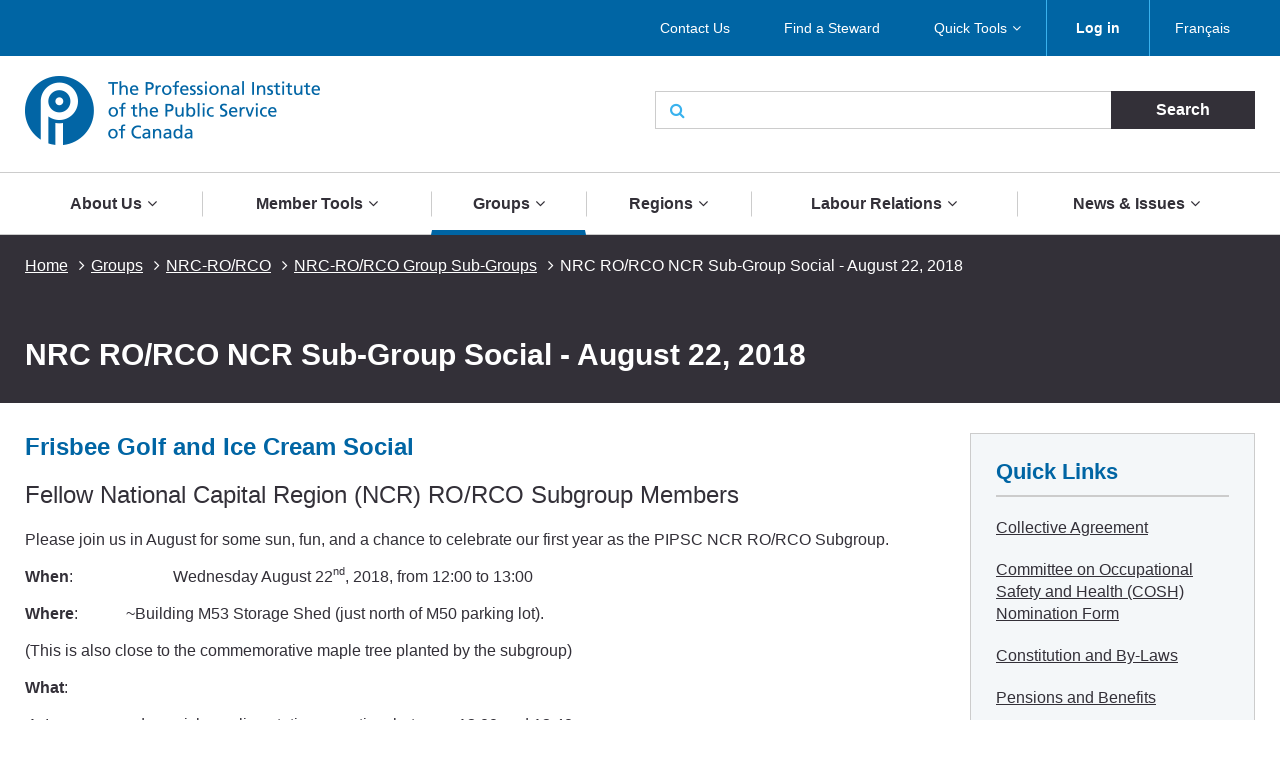

--- FILE ---
content_type: text/html; charset=UTF-8
request_url: https://pipsc.ca/groups/nrc-ro-rco/subgroups/nrc-rorco-ncr/nrc-rorco-ncr-sub-group-social-august-22-2018
body_size: 12526
content:
 <!DOCTYPE html>
<html lang="en" dir="ltr" prefix="content: http://purl.org/rss/1.0/modules/content/  dc: http://purl.org/dc/terms/  foaf: http://xmlns.com/foaf/0.1/  og: http://ogp.me/ns#  rdfs: http://www.w3.org/2000/01/rdf-schema#  schema: http://schema.org/  sioc: http://rdfs.org/sioc/ns#  sioct: http://rdfs.org/sioc/types#  skos: http://www.w3.org/2004/02/skos/core#  xsd: http://www.w3.org/2001/XMLSchema# ">
  <meta charset="utf-8" />
<script>(function(i,s,o,g,r,a,m){i["GoogleAnalyticsObject"]=r;i[r]=i[r]||function(){(i[r].q=i[r].q||[]).push(arguments)},i[r].l=1*new Date();a=s.createElement(o),m=s.getElementsByTagName(o)[0];a.async=1;a.src=g;m.parentNode.insertBefore(a,m)})(window,document,"script","/sites/default/files/google_analytics/analytics.js?t5d6oc","ga");ga("create", "UA-19576515-5", {"cookieDomain":"auto"});ga("send", "pageview");</script>
<meta property="og:site_name" content="The Professional Institute of the Public Service of Canada" />
<meta property="og:type" content="article" />
<meta name="description" content="Frisbee Golf and Ice Cream Social

Fellow National Capital Region (NCR) RO/RCO Subgroup Members

Please join us in August for some sun, fun, and a chance to celebrate our first year as the PIPSC NCR RO/RCO Subgroup.

When:                         Wednesday August 22nd, 2018, from 12:00 to 13:00

Where:            ~Building M53 Storage Shed (just north of M50 parking lot).

(This is also close to the commemorative maple tree planted by the subgroup)

What:" />
<meta property="og:url" content="https://pipsc.ca/groups/nrc-ro-rco/subgroups/nrc-rorco-ncr/nrc-rorco-ncr-sub-group-social-august-22-2018" />
<meta property="og:title" content="NRC RO/RCO NCR Sub-Group Social - August 22, 2018" />
<meta property="og:description" content="Frisbee Golf and Ice Cream Social

Fellow National Capital Region (NCR) RO/RCO Subgroup Members

Please join us in August for some sun, fun, and a chance to celebrate our first year as the PIPSC NCR RO/RCO Subgroup.

When:                         Wednesday August 22nd, 2018, from 12:00 to 13:00

Where:            ~Building M53 Storage Shed (just north of M50 parking lot).

(This is also close to the commemorative maple tree planted by the subgroup)

What:" />
<meta property="og:image" content="http://www.pipsc.ca/sites/default/files/Icons/pipsc.jpg" />
<meta property="og:image:type" content="image/jpeg" />
<meta name="MobileOptimized" content="width" />
<meta name="HandheldFriendly" content="true" />
<meta name="viewport" content="width=device-width, initial-scale=1.0" />
<link rel="shortcut icon" href="/themes/roots/favicon.ico" type="image/vnd.microsoft.icon" />
<link rel="alternate" hreflang="en" href="https://pipsc.ca/groups/nrc-ro-rco/subgroups/nrc-rorco-ncr/nrc-rorco-ncr-sub-group-social-august-22-2018" />
<link rel="alternate" hreflang="fr" href="https://pipsc.ca/fr/groupes/cnrc-ar-acr/sous-groupes/cnrc-aracr-rcn/activite-sociale-du-sous-groupe-cnrc-aracr-de-la" />
<link rel="canonical" href="https://pipsc.ca/groups/nrc-ro-rco/subgroups/nrc-rorco-ncr/nrc-rorco-ncr-sub-group-social-august-22-2018" />
<link rel="shortlink" href="https://pipsc.ca/node/4319" />
<link rel="revision" href="https://pipsc.ca/groups/nrc-ro-rco/subgroups/nrc-rorco-ncr/nrc-rorco-ncr-sub-group-social-august-22-2018" />

    <meta http-equiv="X-UA-Compatible" content="IE=edge">
    <title>NRC RO/RCO NCR Sub-Group Social - August 22, 2018  | The Professional Institute of the Public Service of Canada</title>
	
	<script src="//assets.adobedtm.com/175f7caa2b90/95384e614560/launch-936e0dc413ee.min.js" async></script>

    <link rel="apple-touch-icon" sizes="57x57" href="/themes/roots/assets/icons/apple-icon-57x57.png">
    <link rel="apple-touch-icon" sizes="60x60" href="/themes/roots/assets/icons/apple-icon-60x60.png">
    <link rel="apple-touch-icon" sizes="72x72" href="/themes/roots/assets/icons/apple-icon-72x72.png">
    <link rel="apple-touch-icon" sizes="76x76" href="/themes/roots/assets/icons/apple-icon-76x76.png">
    <link rel="apple-touch-icon" sizes="114x114" href="/themes/roots/assets/icons/apple-icon-114x114.png">
    <link rel="apple-touch-icon" sizes="120x120" href="/themes/roots/assets/icons/apple-icon-120x120.png">
    <link rel="apple-touch-icon" sizes="144x144" href="/themes/roots/assets/icons/apple-icon-144x144.png">
    <link rel="apple-touch-icon" sizes="152x152" href="/themes/roots/assets/icons/apple-icon-152x152.png">
    <link rel="apple-touch-icon" sizes="180x180" href="/themes/roots/assets/icons/apple-icon-180x180.png">
    <link rel="icon" type="image/png" href="/themes/roots/assets/icons/favicon-32x32.png" sizes="32x32">
    <link rel="icon" type="image/png" href="/themes/roots/assets/icons/android-icon-192x192.png" sizes="192x192">
    <link rel="icon" type="image/png" href="/themes/roots/assets/icons/favicon-96x96.png" sizes="96x96">
    <link rel="icon" type="image/png" href="/themes/roots/assets/icons/favicon-16x16.png" sizes="16x16">
    <link rel="manifest" href="/themes/roots/assets/icons/manifest.json">

    <link rel="stylesheet" media="all" href="/sites/default/files/css/css_SfU4dqfWiW6LkJYFVkX1F_LLTLtj8ijNf6mRIHpTOrM.css" />
<link rel="stylesheet" media="all" href="/webform/css/feedback_in_this_webpage_?t5d6oc" />
<link rel="stylesheet" media="all" href="/sites/default/files/css/css_7bsBkQNOorxP6Nj9z7JC6gyQYA2NXn0SyOmeXb4sN7c.css" />

    
<!--[if lte IE 8]>
<script src="/sites/default/files/js/js_VtafjXmRvoUgAzqzYTA3Wrjkx9wcWhjP0G4ZnnqRamA.js"></script>
<![endif]-->
<script src="/core/assets/vendor/modernizr/modernizr.min.js?v=3.3.1"></script>

  </head>
        <body   class="page-groups-nrc-ro-rco-subgroups-nrc-rorco-ncr-nrc-rorco-ncr-sub-group-social-august-22-2018 section-groups with-subnav sidebar-second one-sidebar">
    
    <a class="skip-link" href="#main-content">Skip to main content</a>
      <div class="dialog-off-canvas-main-canvas" data-off-canvas-main-canvas>
    <header class="header">
  <div class="desktop">
    <nav class="nav nav_utility bar">
        <div>
            
  <p class="visually-hidden">Utility Menu</p>
  

        

<div class="centered-content">
  <ul class="menu menu_utility">
                                                        <li >

                              <a href="/about/contact-us" >Contact Us</a>
              

                          </li>
                                  <li >

                              <a href="/labour-relations/stewards/stewards-list" >Find a Steward</a>
              

                          </li>
                                  <li  class='has-submenu' >

                              <a href="/member-tools/application"  class='drawer-toggle' >Quick Tools</a>
              

                              <ul class="submenu drawer" aria-expanded='false'>
                                                                    <li >

                              <a href="/member-tools/change-of-address">
                                                          <i class="fa fa-credit-card" aria-hidden='true'></i>
                                    <span data-attach-icon="angle-right">Update your Address</span>
                </a>
              

                          </li>
                                  <li >

                              <a href="https://mail.google.com/">
                                                          <i class="fa fa-envelope-o" aria-hidden='true'></i>
                                    <span data-attach-icon="angle-right">Access your PIPSC Email</span>
                </a>
              

                          </li>
                                  <li >

                              <a href="/news-issues/calendar-activities">
                                                          <i class="fa fa-calendar-check-o" aria-hidden='true'></i>
                                    <span data-attach-icon="angle-right">Calendar of Activities</span>
                </a>
              

                          </li>
                                  <li >

                              <a href="/member-tools/application">
                                                          <i class="fa fa-file-text-o" aria-hidden='true'></i>
                                    <span data-attach-icon="angle-right">Membership Application Form</span>
                </a>
              

                          </li>
                                  <li >

                              <a href="https://pipsc.ca/member-tools/meetings-travel-expense/expense">
                                    <span data-attach-icon="angle-right">Submit expenses</span>
                </a>
              

                          </li>
                        
                </ul>
                          </li>
                        
      
          <li><a href="/member-login"><strong>Log in</strong></a></li>
        <li><div>
  
    
      <ul class="links"><li><a href="/fr/groupes/cnrc-ar-acr/sous-groupes/cnrc-aracr-rcn/activite-sociale-du-sous-groupe-cnrc-aracr-de-la" class="language-link" hreflang="fr" data-drupal-link-system-path="node/4319">Français</a></li></ul>
  </div>
</li>
  </ul>
</div>

  </div>


    </nav>
    <div class="header_main centered-content">
      <div class="row">
        <div class="col_md-6">
                                <a href="/">
                    <img src="/themes/roots/assets/images/pipsc-logo-en.png" alt="The Professional Institute of the Public Service of Canada"></a>
                  </div>
        <div class="col_md-6">
                                          <form class="form_search form_inline-submit" action="/search">
            <div class="form-group">
              <i class="fa fa-search" aria-hidden="true"></i>
              <label class="form-label webaim-hidden" for="search">Search</label>
              <input type="text" class="form-input" id="search" name="keywords">
              <input type="submit" value="Search" class="btn btn_neutral">
            </div>
          </form>
        </div>
      </div>
    </div>
    <nav class="nav nav_main">
        <div>
            
  <p class="visually-hidden">Main navigation</p>
  

        
<div class="centered-content nav_main-wrapper">
                <ul class="menu menu_main nav-menu">
    
                            <li class="has-submenu nav-item">
                <a href="/about">About Us</a>
        <div class="submenu sub-nav">
          <div class="centered-content">
            <div class="row">
              <div class="col_md-3">
                <ul class="sub-nav-group">
                                                  <li>
                    <a href="/about">Who We Are</a>
                  </li>
                                                                      <li>
                    <a href="/about/what-pipsc-does-for-you">What PIPSC Does For You</a>
                  </li>
                                                                      <li>
                    <a href="/about/contact-us">Contact Us</a>
                  </li>
                                                                      <li>
                    <a href="/about/governance">Governance of the Institute</a>
                  </li>
                                                        </ul>
                    </div>
                    <div class="col_md-3">
                    <ul class="sub-nav-group">
                                                    <li>
                    <a href="/about/office-of-the-president">Office of the President</a>
                  </li>
                                                                      <li>
                    <a href="/about/our-purpose-mandate-values-and-strategy">Our Purpose, Mandate, Values and Strategy</a>
                  </li>
                                                                      <li>
                    <a href="/about/legacy-foundation">Legacy Foundation</a>
                  </li>
                                                                      <li>
                    <a href="https://pipsc.ca/about/legacy-foundation/scholarships">Scholarship Program</a>
                  </li>
                                                        </ul>
                    </div>
                    <div class="col_md-3">
                    <ul class="sub-nav-group">
                                                    <li>
                    <a href="/employment-opportunities">Employment Opportunities</a>
                  </li>
                                                                      <li>
                    <a href="/about/awards">Institute Awards</a>
                  </li>
                                                                      <li>
                    <a href="/about/unionize">Unionize with PIPSC</a>
                  </li>
                                                                      <li>
                    <a href="/news-issues/pipsc-members-are-here-you">PIPSC members are here for you</a>
                  </li>
                                                                    </ul>
              </div>
                              <div class="col_md-3">
                  <p class="text-align-center"><img alt="" src="https://pipsc.ca/sites/default/files/governance/1pixel.png" /><br />
<a href="/about/office-of-the-president"> </a></p>

                </div>
                          </div>
          </div>
        </div>
      
            </li>
                            <li class="has-submenu nav-item">
                <a href="/member-tools">Member Tools</a>
        <div class="submenu sub-nav">
          <div class="centered-content">
            <div class="row">
              <div class="col_md-3">
                <ul class="sub-nav-group">
                                                  <li>
                    <a href="/member-tools/welcome-to-professional-institute-public-service-canada-pipsc">New Member Guide</a>
                  </li>
                                                                      <li>
                    <a href="https://www.pipsc.ca/member-tools/application">How to Become a Member</a>
                  </li>
                                                                      <li>
                    <a href="/member-tools/find-your-membership-number">Find your Membership Number</a>
                  </li>
                                                                      <li>
                    <a href="https://www.pipsc.ca/member-tools/change-of-address">Change of Address</a>
                  </li>
                                                                      <li>
                    <a href="/member-tools/are-you-retiring-near-future">Are you Retiring in the Near Future?</a>
                  </li>
                                                                      <li>
                    <a href="/member-tools/member-benefits">ServicePlus - Member Benefits</a>
                  </li>
                                                                      <li>
                    <a href="/member-tools/email">Create a PIPSC E-mail Address</a>
                  </li>
                                                                      <li>
                    <a href="https://mail.google.com/">Access your PIPSC Email</a>
                  </li>
                                                        </ul>
                    </div>
                    <div class="col_md-3">
                    <ul class="sub-nav-group">
                                                    <li>
                    <a href="/news-issues/calendar-activities">Calendar of Activities</a>
                  </li>
                                                                      <li>
                    <a href="http://www.pipsc.ca/labour-relations/stewards/stewards-list">Find a Steward</a>
                  </li>
                                                                      <li>
                    <a href="/member-tools/forms">Forms</a>
                  </li>
                                                                      <li>
                    <a href="http://www.pipsc.ca/labour-relations/stewards/steward-resources/grievance-process">Grievance Forms</a>
                  </li>
                                                                      <li>
                    <a href="/member-tools/education">Education</a>
                  </li>
                                                                      <li>
                    <a href="http://www.pipsc.ca/about/governance/elections-information">Elections Information</a>
                  </li>
                                                                      <li>
                    <a href="https://pipsc.ca/member-tools/better-together-toolkit">Better Together Toolkit</a>
                  </li>
                                                                      <li>
                    <a href="/member-tools/logos-and-visual-identity-guide">Logos and Visual Identity Guide</a>
                  </li>
                                                        </ul>
                    </div>
                    <div class="col_md-3">
                    <ul class="sub-nav-group">
                                                    <li>
                    <a href="http://www.pipsc.ca/labour-relations/stewards/pocket-guides">Pocket Guides</a>
                  </li>
                                                                      <li>
                    <a href="/member-tools/downloadable-calendar">2026-2027 Calendar</a>
                  </li>
                                                                      <li>
                    <a href="https://www.pipsc.ca/labour-relations/stewards/pocket-guides/mental-health-resource-guide#part5">Mental Health Resources</a>
                  </li>
                                                                      <li>
                    <a href="/about/governance/committees/itsp/itsp-corner">ITSP Corner</a>
                  </li>
                                                                      <li>
                    <a href="/member-tools/meetings-travel-expense">Meetings, Travel and Expense</a>
                  </li>
                                                                      <li>
                    <a href="/member-tools/e-store-closure">PIPSC eStore</a>
                  </li>
                                                                      <li>
                    <a href="/member-tools/text-from-pipsc">Did PIPSC text you?</a>
                  </li>
                                                                    </ul>
              </div>
                              <div class="col_md-3">
                  <p>The Institute is at your service and ready to help you at anytime. If you require guidance or assistance, please <a href="/about/contact-us">contact your nearest PIPSC office</a>.</p>

<p>If you have any questions regarding your membership, please contact <a href="mailto:membership@pipsc.ca">Membership and Administration</a></p>

                </div>
                          </div>
          </div>
        </div>
      
            </li>
                            <li class="has-submenu nav-item active">
                <a href="/groups">Groups</a>
        <div class="submenu sub-nav">
          <div class="centered-content">
            <div class="row">
              <div class="col_md-3">
                <ul class="sub-nav-group">
                                                  <li>
                    <a href="/groups/afs">AFS Group </a>
                  </li>
                                                                      <li>
                    <a href="/groups/cp">CP Group</a>
                  </li>
                                                                      <li>
                    <a href="/groups/bcfnha">BCFNHA Group</a>
                  </li>
                                                                      <li>
                    <a href="/groups/ccc">CCC Group</a>
                  </li>
                                                                      <li>
                    <a href="/groups/cfia-in">CFIA-IN Group</a>
                  </li>
                                                                      <li>
                    <a href="/groups/cfia-sa">CFIA-S&amp;A Group</a>
                  </li>
                                                                      <li>
                    <a href="/groups/cfia-vm">CFIA-VM Group</a>
                  </li>
                                                                      <li>
                    <a href="/groups/cmh">CMH Group</a>
                  </li>
                                                                      <li>
                    <a href="/groups/cmn">CMN Group</a>
                  </li>
                                                                      <li>
                    <a href="/groups/crpeg">CRPEG Group</a>
                  </li>
                                                                      <li>
                    <a href="/groups/tourism">CTC Group</a>
                  </li>
                                                                      <li>
                    <a href="/groups/hoc">HoC Group</a>
                  </li>
                                                        </ul>
                    </div>
                    <div class="col_md-3">
                    <ul class="sub-nav-group">
                                                    <li>
                    <a href="/groups/cs">IT Group</a>
                  </li>
                                                                      <li>
                    <a href="/groups/nav">NAV CANADA Group</a>
                  </li>
                                                                      <li>
                    <a href="/groups/neb">NEB Group</a>
                  </li>
                                                                      <li>
                    <a href="/groups/nfb-pg">NFB Group</a>
                  </li>
                                                                      <li>
                    <a href="/groups/ngc">NGC Group</a>
                  </li>
                                                                      <li>
                    <a href="/groups/nr">NR Group</a>
                  </li>
                                                                      <li class="active">
                    <a href="/groups/nrc-ro-rco">NRC-RO/RCO Group</a>
                  </li>
                                                                      <li>
                    <a href="/groups/nrc-is">NRC-IS Group</a>
                  </li>
                                                                      <li>
                    <a href="/groups/nrc-ls">NRC-LS Group</a>
                  </li>
                                                                      <li>
                    <a href="/groups/nrc-tr">NRC-TR Group</a>
                  </li>
                                                                      <li>
                    <a href="/groups/nureg">NUREG Group</a>
                  </li>
                                                                      <li>
                    <a href="/groups/osfi">OSFI Group</a>
                  </li>
                                                        </ul>
                    </div>
                    <div class="col_md-3">
                    <ul class="sub-nav-group">
                                                    <li>
                    <a href="/groups/re">RE Group</a>
                  </li>
                                                                      <li>
                    <a href="/groups/senate">SEN Group</a>
                  </li>
                                                                      <li>
                    <a href="/groups/sh">SH Group</a>
                  </li>
                                                                      <li>
                    <a href="/groups/sp">SP Group</a>
                  </li>
                                                                      <li>
                    <a href="/groups/uottawa">UOITP Group</a>
                  </li>
                                                                      <li>
                    <a href="/groups/wpeg">WPEG Group</a>
                  </li>
                                                                      <li>
                    <a href="/groups/wteg">WTEG Group</a>
                  </li>
                                                                      <li>
                    <a href="/groups/yhc">YHC Group</a>
                  </li>
                                                                      <li>
                    <a href="/groups/new-brunswick-groups">New Brunswick Groups</a>
                  </li>
                                                                      <li>
                    <a href="/groups/ontario-provincial-groups">Ontario Groups</a>
                  </li>
                                                                      <li>
                    <a href="/groups/manitoba-provincial-groups">Manitoba Groups</a>
                  </li>
                                                                    </ul>
              </div>
                              <div class="col_md-3">
                  <p>New Brunswick, Manitoba and Ontario Groups can be found under the provincial links</p>

<p>Institute Sub-Groups are listed under their respective Group page.</p>

<p><a href="/groups/rmg">Retired Members Guild</a></p>

<p><a href="/groups/rcmp">RCMP Civilian Members</a></p>

                </div>
                          </div>
          </div>
        </div>
      
            </li>
                            <li class="has-submenu nav-item">
                <a href="/regions">Regions</a>
        <div class="submenu sub-nav">
          <div class="centered-content">
            <div class="row">
              <div class="col_md-3">
                <ul class="sub-nav-group">
                                                  <li>
                    <a href="/regions/atlantic">Atlantic Region</a>
                  </li>
                                                                      <li>
                    <a href="/regions/bc-yukon">BC-Yukon Region</a>
                  </li>
                                                                      <li>
                    <a href="/regions/ncr">National Capital Region</a>
                  </li>
                                                        </ul>
                    </div>
                    <div class="col_md-3">
                    <ul class="sub-nav-group">
                                                    <li>
                    <a href="/regions/ontario">Ontario and Nunavut Region</a>
                  </li>
                                                                      <li>
                    <a href="/regions/prairie">Prairie/Northwest Territories Region</a>
                  </li>
                                                                      <li>
                    <a href="/regions/quebec"> Quebec Region</a>
                  </li>
                                                        </ul>
                    </div>
                    <div class="col_md-3">
                    <ul class="sub-nav-group">
                                                    <li>
                    <a href="/regions/offices">Regional Offices</a>
                  </li>
                                                                    </ul>
              </div>
                              <div class="col_md-3">
                  <p>Institute Branches are listed under their respective Region page.</p>

                </div>
                          </div>
          </div>
        </div>
      
            </li>
                            <li class="has-submenu nav-item">
                <a href="/labour-relations">Labour Relations</a>
        <div class="submenu sub-nav">
          <div class="centered-content">
            <div class="row">
              <div class="col_md-3">
                <ul class="sub-nav-group">
                                                  <li>
                    <a href="/labour-relations/collective-bargaining">Ready to fight</a>
                  </li>
                                                                      <li>
                    <a href="/labour-relations/pension-benefits">Pensions and Benefits</a>
                  </li>
                                                                      <li>
                    <a href="/bargaining-all-guides-integrating-gender-inclusive-language-in-collective-agreements">Bargaining for All: Guides for Integrating Gender-Inclusive Language in Collective Agreements</a>
                  </li>
                                                        </ul>
                    </div>
                    <div class="col_md-3">
                    <ul class="sub-nav-group">
                                                    <li>
                    <a href="/labour-relations/care-leave">Care Leave</a>
                  </li>
                                                                      <li>
                    <a href="/labour-relations/stewards">Stewards</a>
                  </li>
                                                                      <li>
                    <a href="/labour-relations/consultation">Consultation</a>
                  </li>
                                                        </ul>
                    </div>
                    <div class="col_md-3">
                    <ul class="sub-nav-group">
                                                    <li>
                    <a href="/labour-relations/classification">Classification</a>
                  </li>
                                                                      <li>
                    <a href="/news-issues/pay-equity">Pay Equity</a>
                  </li>
                                                                    </ul>
              </div>
                              <div class="col_md-3">
                  <p>Your Collective Agreement can be found on your <a href="/groups">Group page</a></p>

                </div>
                          </div>
          </div>
        </div>
      
            </li>
                            <li class="has-submenu nav-item">
                <a href="/news-issues">News &amp; Issues</a>
        <div class="submenu sub-nav">
          <div class="centered-content">
            <div class="row">
              <div class="col_md-3">
                <ul class="sub-nav-group">
                                                  <li>
                    <a href="/news-issues/calendar-activities">Calendar of Activities</a>
                  </li>
                                                                      <li>
                    <a href="/news-issues/press-releases">Press Releases</a>
                  </li>
                                                                      <li>
                    <a href="/news-issues/announcements">Announcements</a>
                  </li>
                                                                      <li>
                    <a href="/news-issues/outsourcing">Outsourcing</a>
                  </li>
                                                        </ul>
                    </div>
                    <div class="col_md-3">
                    <ul class="sub-nav-group">
                                                    <li>
                    <a href="/news-issues/tax-fairness">Tax Fairness</a>
                  </li>
                                                                      <li>
                    <a href="/news-issues/phoenix-pay-system">Phoenix Pay System</a>
                  </li>
                                                                      <li>
                    <a href="/news-issues/defending-public-science">Defending Public Science</a>
                  </li>
                                                                      <li>
                    <a href="/news-issues/understanding-work-force-adjustment">Understanding work force adjustment</a>
                  </li>
                                                        </ul>
                    </div>
                    <div class="col_md-3">
                    <ul class="sub-nav-group">
                                                    <li>
                    <a href="/news-issues/human-rights-and-diversity">Human Rights and Diversity</a>
                  </li>
                                                                      <li>
                    <a href="/news-issues/return-to-workplace">Return to workplaces</a>
                  </li>
                                                                      <li>
                    <a href="/northern-nurses">Standing up for Northern Nurses</a>
                  </li>
                                                                      <li>
                    <a href="/news-issues/artificial-intelligence">Artificial Intelligence</a>
                  </li>
                                                                    </ul>
              </div>
                              <div class="col_md-3">
                  <p class="text-align-center"><a href="https://pipsc.ca/news-issues/phoenix-pay-system">Phoenix Pay System</a></p>

                </div>
                          </div>
          </div>
        </div>
      
            </li>
    
    </ul>
  
</div>


  </div>


    </nav>
  </div>

  <div class="header_mobile mobile">
    <div class="header_mobile-bar">
                    <a href="/" class="brand">
            <img src="/themes/roots/assets/images/pipsc-logo-alt.png" alt="The Professional Institute of the Public Service of Canada"></a>
            <nav class="nav_mobile">
        <ul class="menu menu_mobile">

          <li><div>
  
    
      <ul class="links"><li><a href="/fr/groupes/cnrc-ar-acr/sous-groupes/cnrc-aracr-rcn/activite-sociale-du-sous-groupe-cnrc-aracr-de-la" class="language-link" hreflang="fr" data-drupal-link-system-path="node/4319">Français</a></li></ul>
  </div>
</li>
          <li><button class="btn btn_mobile-toggle drawer-toggle"><i class="fa fa-bars" aria-hidden="true"></i> Menu</button></li>
        </ul>
      </nav>
    </div>

    <div class="mobile-menu drawer">
                <div class="text-centered">
                      <a href="/member-login"><strong>Log in</strong></a>
                     </div>
             
      <form class="form_search form_inline-submit" action="/search">
        <div class="form-group">
          <label class="form-label webaim-hidden" for="search-mobile">Search</label>
          <input type="text" class="form-input" id="search-mobile" name="keywords">
          <input type="submit" value="Search" class="btn btn_neutral">
        </div>
      </form>
      <nav class="nav nav_mobile-utility">
          <div>
            
  <p class="visually-hidden">Utility Menu</p>
  

        
        <ul class="menu menu_mobile-utility">
                <li>
              <a href="/about/contact-us" title="" id="" name="" rel="" style="" target="" accesskey="" data-drupal-link-system-path="node/20">Contact Us</a>
              </li>
                <li>
              <a href="/labour-relations/stewards/stewards-list" title="" id="" name="" rel="" style="" target="" accesskey="" data-drupal-link-system-path="node/66">Find a Steward</a>
              </li>
                <li>
              <a href="/member-tools/application" title="" id="" name="" rel="" style="" target="" accesskey="" data-drupal-link-system-path="node/4">Quick Tools</a>
              </li>
        </ul>
  


  </div>


      </nav>
      <nav class="nav nav_mobile-main">
          <div>
            
  <p class="visually-hidden">Main navigation</p>
  

        
              <ul class="menu menu_mobile-main">
    
                            <li class="has-submenu">
                <div class="menu-controls">
          <a href="/about" title="" id="" name="" rel="" style="" target="" accesskey="" data-drupal-link-system-path="node/78">About Us</a>
          <button class="btn btn_toggle drawer-toggle">
            <i class="fa fa-angle-down" aria-hidden="true" title="Expand About Us"></i>
            <span class="webaim-hidden">Expand About Us</span>
            <i class="fa fa-angle-up" aria-hidden="true" title="Collapse About Us"></i>
            <span class="webaim-hidden">Collapse About Us</span>
          </button>
        </div>
        <div class="submenu drawer">
          <ul>
                                      <li>
                <a href="/about">Who We Are</a>
              </li>
                          <li>
                <a href="/about/what-pipsc-does-for-you">What PIPSC Does For You</a>
              </li>
                          <li>
                <a href="/about/contact-us">Contact Us</a>
              </li>
                          <li>
                <a href="/about/governance">Governance of the Institute</a>
              </li>
                          <li>
                <a href="/about/office-of-the-president">Office of the President</a>
              </li>
                          <li>
                <a href="/about/our-purpose-mandate-values-and-strategy">Our Purpose, Mandate, Values and Strategy</a>
              </li>
                          <li>
                <a href="/about/legacy-foundation">Legacy Foundation</a>
              </li>
                          <li>
                <a href="https://pipsc.ca/about/legacy-foundation/scholarships">Scholarship Program</a>
              </li>
                          <li>
                <a href="/employment-opportunities">Employment Opportunities</a>
              </li>
                          <li>
                <a href="/about/awards">Institute Awards</a>
              </li>
                          <li>
                <a href="/about/unionize">Unionize with PIPSC</a>
              </li>
                          <li>
                <a href="/news-issues/pipsc-members-are-here-you">PIPSC members are here for you</a>
              </li>
                      </ul>
                  </div>
      
            </li>
                            <li class="has-submenu">
                <div class="menu-controls">
          <a href="/member-tools" title="" id="" name="" rel="" style="" target="" accesskey="" data-drupal-link-system-path="node/100">Member Tools</a>
          <button class="btn btn_toggle drawer-toggle">
            <i class="fa fa-angle-down" aria-hidden="true" title="Expand About Us"></i>
            <span class="webaim-hidden">Expand About Us</span>
            <i class="fa fa-angle-up" aria-hidden="true" title="Collapse About Us"></i>
            <span class="webaim-hidden">Collapse About Us</span>
          </button>
        </div>
        <div class="submenu drawer">
          <ul>
                                      <li>
                <a href="/member-tools/welcome-to-professional-institute-public-service-canada-pipsc">New Member Guide</a>
              </li>
                          <li>
                <a href="https://www.pipsc.ca/member-tools/application">How to Become a Member</a>
              </li>
                          <li>
                <a href="/member-tools/find-your-membership-number">Find your Membership Number</a>
              </li>
                          <li>
                <a href="https://www.pipsc.ca/member-tools/change-of-address">Change of Address</a>
              </li>
                          <li>
                <a href="/member-tools/are-you-retiring-near-future">Are you Retiring in the Near Future?</a>
              </li>
                          <li>
                <a href="/member-tools/member-benefits">ServicePlus - Member Benefits</a>
              </li>
                          <li>
                <a href="/member-tools/email">Create a PIPSC E-mail Address</a>
              </li>
                          <li>
                <a href="https://mail.google.com/">Access your PIPSC Email</a>
              </li>
                          <li>
                <a href="/news-issues/calendar-activities">Calendar of Activities</a>
              </li>
                          <li>
                <a href="http://www.pipsc.ca/labour-relations/stewards/stewards-list">Find a Steward</a>
              </li>
                          <li>
                <a href="/member-tools/forms">Forms</a>
              </li>
                          <li>
                <a href="http://www.pipsc.ca/labour-relations/stewards/steward-resources/grievance-process">Grievance Forms</a>
              </li>
                          <li>
                <a href="/member-tools/education">Education</a>
              </li>
                          <li>
                <a href="http://www.pipsc.ca/about/governance/elections-information">Elections Information</a>
              </li>
                          <li>
                <a href="https://pipsc.ca/member-tools/better-together-toolkit">Better Together Toolkit</a>
              </li>
                          <li>
                <a href="/member-tools/logos-and-visual-identity-guide">Logos and Visual Identity Guide</a>
              </li>
                          <li>
                <a href="http://www.pipsc.ca/labour-relations/stewards/pocket-guides">Pocket Guides</a>
              </li>
                          <li>
                <a href="/member-tools/downloadable-calendar">2026-2027 Calendar</a>
              </li>
                          <li>
                <a href="https://www.pipsc.ca/labour-relations/stewards/pocket-guides/mental-health-resource-guide#part5">Mental Health Resources</a>
              </li>
                          <li>
                <a href="/about/governance/committees/itsp/itsp-corner">ITSP Corner</a>
              </li>
                          <li>
                <a href="/member-tools/meetings-travel-expense">Meetings, Travel and Expense</a>
              </li>
                          <li>
                <a href="/member-tools/e-store-closure">PIPSC eStore</a>
              </li>
                          <li>
                <a href="/member-tools/text-from-pipsc">Did PIPSC text you?</a>
              </li>
                      </ul>
                  </div>
      
            </li>
                            <li class="has-submenu active">
                <div class="menu-controls">
          <a href="/groups" title="" id="" name="" rel="" style="" target="" accesskey="" data-drupal-link-system-path="node/102">Groups</a>
          <button class="btn btn_toggle drawer-toggle">
            <i class="fa fa-angle-down" aria-hidden="true" title="Expand About Us"></i>
            <span class="webaim-hidden">Expand About Us</span>
            <i class="fa fa-angle-up" aria-hidden="true" title="Collapse About Us"></i>
            <span class="webaim-hidden">Collapse About Us</span>
          </button>
        </div>
        <div class="submenu drawer">
          <ul>
                                      <li>
                <a href="/groups/afs">AFS Group </a>
              </li>
                          <li>
                <a href="/groups/cp">CP Group</a>
              </li>
                          <li>
                <a href="/groups/bcfnha">BCFNHA Group</a>
              </li>
                          <li>
                <a href="/groups/ccc">CCC Group</a>
              </li>
                          <li>
                <a href="/groups/cfia-in">CFIA-IN Group</a>
              </li>
                          <li>
                <a href="/groups/cfia-sa">CFIA-S&amp;A Group</a>
              </li>
                          <li>
                <a href="/groups/cfia-vm">CFIA-VM Group</a>
              </li>
                          <li>
                <a href="/groups/cmh">CMH Group</a>
              </li>
                          <li>
                <a href="/groups/cmn">CMN Group</a>
              </li>
                          <li>
                <a href="/groups/crpeg">CRPEG Group</a>
              </li>
                          <li>
                <a href="/groups/tourism">CTC Group</a>
              </li>
                          <li>
                <a href="/groups/hoc">HoC Group</a>
              </li>
                          <li>
                <a href="/groups/cs">IT Group</a>
              </li>
                          <li>
                <a href="/groups/nav">NAV CANADA Group</a>
              </li>
                          <li>
                <a href="/groups/neb">NEB Group</a>
              </li>
                          <li>
                <a href="/groups/nfb-pg">NFB Group</a>
              </li>
                          <li>
                <a href="/groups/ngc">NGC Group</a>
              </li>
                          <li>
                <a href="/groups/nr">NR Group</a>
              </li>
                          <li class="active">
                <a href="/groups/nrc-ro-rco">NRC-RO/RCO Group</a>
              </li>
                          <li>
                <a href="/groups/nrc-is">NRC-IS Group</a>
              </li>
                          <li>
                <a href="/groups/nrc-ls">NRC-LS Group</a>
              </li>
                          <li>
                <a href="/groups/nrc-tr">NRC-TR Group</a>
              </li>
                          <li>
                <a href="/groups/nureg">NUREG Group</a>
              </li>
                          <li>
                <a href="/groups/osfi">OSFI Group</a>
              </li>
                          <li>
                <a href="/groups/re">RE Group</a>
              </li>
                          <li>
                <a href="/groups/senate">SEN Group</a>
              </li>
                          <li>
                <a href="/groups/sh">SH Group</a>
              </li>
                          <li>
                <a href="/groups/sp">SP Group</a>
              </li>
                          <li>
                <a href="/groups/uottawa">UOITP Group</a>
              </li>
                          <li>
                <a href="/groups/wpeg">WPEG Group</a>
              </li>
                          <li>
                <a href="/groups/wteg">WTEG Group</a>
              </li>
                          <li>
                <a href="/groups/yhc">YHC Group</a>
              </li>
                          <li>
                <a href="/groups/new-brunswick-groups">New Brunswick Groups</a>
              </li>
                          <li>
                <a href="/groups/ontario-provincial-groups">Ontario Groups</a>
              </li>
                          <li>
                <a href="/groups/manitoba-provincial-groups">Manitoba Groups</a>
              </li>
                      </ul>
                  </div>
      
            </li>
                            <li class="has-submenu">
                <div class="menu-controls">
          <a href="/regions" title="" id="" name="" rel="" style="" target="" accesskey="" data-drupal-link-system-path="node/103">Regions</a>
          <button class="btn btn_toggle drawer-toggle">
            <i class="fa fa-angle-down" aria-hidden="true" title="Expand About Us"></i>
            <span class="webaim-hidden">Expand About Us</span>
            <i class="fa fa-angle-up" aria-hidden="true" title="Collapse About Us"></i>
            <span class="webaim-hidden">Collapse About Us</span>
          </button>
        </div>
        <div class="submenu drawer">
          <ul>
                                      <li>
                <a href="/regions/atlantic">Atlantic Region</a>
              </li>
                          <li>
                <a href="/regions/bc-yukon">BC-Yukon Region</a>
              </li>
                          <li>
                <a href="/regions/ncr">National Capital Region</a>
              </li>
                          <li>
                <a href="/regions/ontario">Ontario and Nunavut Region</a>
              </li>
                          <li>
                <a href="/regions/prairie">Prairie/Northwest Territories Region</a>
              </li>
                          <li>
                <a href="/regions/quebec"> Quebec Region</a>
              </li>
                          <li>
                <a href="/regions/offices">Regional Offices</a>
              </li>
                      </ul>
                  </div>
      
            </li>
                            <li class="has-submenu">
                <div class="menu-controls">
          <a href="/labour-relations" title="" id="" name="" rel="" style="" target="" accesskey="" data-drupal-link-system-path="node/101">Labour Relations</a>
          <button class="btn btn_toggle drawer-toggle">
            <i class="fa fa-angle-down" aria-hidden="true" title="Expand About Us"></i>
            <span class="webaim-hidden">Expand About Us</span>
            <i class="fa fa-angle-up" aria-hidden="true" title="Collapse About Us"></i>
            <span class="webaim-hidden">Collapse About Us</span>
          </button>
        </div>
        <div class="submenu drawer">
          <ul>
                                      <li>
                <a href="/labour-relations/collective-bargaining">Ready to fight</a>
              </li>
                          <li>
                <a href="/labour-relations/pension-benefits">Pensions and Benefits</a>
              </li>
                          <li>
                <a href="/bargaining-all-guides-integrating-gender-inclusive-language-in-collective-agreements">Bargaining for All: Guides for Integrating Gender-Inclusive Language in Collective Agreements</a>
              </li>
                          <li>
                <a href="/labour-relations/care-leave">Care Leave</a>
              </li>
                          <li>
                <a href="/labour-relations/stewards">Stewards</a>
              </li>
                          <li>
                <a href="/labour-relations/consultation">Consultation</a>
              </li>
                          <li>
                <a href="/labour-relations/classification">Classification</a>
              </li>
                          <li>
                <a href="/news-issues/pay-equity">Pay Equity</a>
              </li>
                      </ul>
                  </div>
      
            </li>
                            <li class="has-submenu">
                <div class="menu-controls">
          <a href="/news-issues" title="" id="" name="" rel="" style="" target="" accesskey="" data-drupal-link-system-path="node/104">News &amp; Issues</a>
          <button class="btn btn_toggle drawer-toggle">
            <i class="fa fa-angle-down" aria-hidden="true" title="Expand About Us"></i>
            <span class="webaim-hidden">Expand About Us</span>
            <i class="fa fa-angle-up" aria-hidden="true" title="Collapse About Us"></i>
            <span class="webaim-hidden">Collapse About Us</span>
          </button>
        </div>
        <div class="submenu drawer">
          <ul>
                                      <li>
                <a href="/news-issues/calendar-activities">Calendar of Activities</a>
              </li>
                          <li>
                <a href="/news-issues/press-releases">Press Releases</a>
              </li>
                          <li>
                <a href="/news-issues/announcements">Announcements</a>
              </li>
                          <li>
                <a href="/news-issues/outsourcing">Outsourcing</a>
              </li>
                          <li>
                <a href="/news-issues/tax-fairness">Tax Fairness</a>
              </li>
                          <li>
                <a href="/news-issues/phoenix-pay-system">Phoenix Pay System</a>
              </li>
                          <li>
                <a href="/news-issues/defending-public-science">Defending Public Science</a>
              </li>
                          <li>
                <a href="/news-issues/understanding-work-force-adjustment">Understanding work force adjustment</a>
              </li>
                          <li>
                <a href="/news-issues/human-rights-and-diversity">Human Rights and Diversity</a>
              </li>
                          <li>
                <a href="/news-issues/return-to-workplace">Return to workplaces</a>
              </li>
                          <li>
                <a href="/northern-nurses">Standing up for Northern Nurses</a>
              </li>
                          <li>
                <a href="/news-issues/artificial-intelligence">Artificial Intelligence</a>
              </li>
                      </ul>
                  </div>
      
            </li>
    
    </ul>
  


  </div>


      </nav>
      <nav class="nav nav_footer-mobile">
          <div>
            
  <p class="visually-hidden">Footer</p>
  

        
        <ul class="menu menu_footer-mobile">
                <li>
              <a href="/about/contact-us" data-drupal-link-system-path="node/20">Contact Us</a>
              </li>
                <li>
              <a href="/about/contact-us/ask-us" title="" id="" name="" rel="" style="" target="" accesskey="" data-drupal-link-system-path="node/5">Ask Us Online</a>
              </li>
                <li>
              <a href="/regions/offices" title="" id="" name="" rel="" style="" target="" accesskey="" data-drupal-link-system-path="node/1751">Regional Offices</a>
              </li>
                <li>
              <a href="/about/office-of-the-president" title="" id="" name="" rel="" style="" target="" accesskey="" data-drupal-link-system-path="node/37">Office of the President</a>
              </li>
                <li>
              <a href="/labour-relations/stewards" title="" id="" name="" rel="" style="" target="" accesskey="" data-drupal-link-system-path="node/25">Steward Information</a>
              </li>
                <li>
              <a href="https://pipsc.ca/about/governance/policies-2019" title="" id="" name="" rel="" style="" target="" accesskey="">Policies</a>
              </li>
                <li>
              <a href="https://drive.google.com/file/d/1xbJWFAcAHATMdBcRqmDzZduCE79fNVCy/view" title="" id="" name="" rel="" style="" target="" accesskey="">Bylaws</a>
              </li>
                <li>
              <a href="https://pipsc.ca/news-issues/press-releases" title="" id="" name="" rel="" style="" target="" accesskey="">Media Centre and Press Releases</a>
              </li>
        </ul>
  


  </div>


      </nav>
      <nav class="nav nav_footer-utility-mobile">
        <ul class="menu menu_social">
          <li><a href="http://twitter.com/PIPSC_IPFPC"><i class="fa fa-twitter" aria-hidden="true" title="follow us on twitter"></i><span class="webaim-hidden">follow us on twitter</span></a></li>
          <li><a href="http://www.facebook.com/pages/PIPSC-IPFPC/396834117052072"><i class="fa fa-facebook" aria-hidden="true" title="follow us on facebook"></i><span class="webaim-hidden">follow us on facebook</span></a></li>
          <li><a href="http://www.youtube.com/user/PIPSCOMM/videos"><i class="fa fa-youtube-play" aria-hidden="true" title="follow us on youtube"></i><span class="webaim-hidden">follow us on youtube</span></a></li>
        </ul>
          <div>
            
  <p class="visually-hidden">Utility Footer</p>
  

        
        <ul class="menu menu_footer-utility-mobile">
                <li>
              <a href="/about/governance/policies/accessibility" title="" id="" name="" rel="" style="" target="" accesskey="" data-drupal-link-system-path="node/59">Accessibility Policy</a>
              </li>
                <li>
              <a href="/about/governance/policies/privacy" title="" id="" name="" rel="" style="" target="" accesskey="" data-drupal-link-system-path="node/91">Privacy Policy</a>
              </li>
                <li>
              <a href="/legal-disclaimer" title="" id="" name="" rel="" style="" target="" accesskey="" data-drupal-link-system-path="node/122">Disclaimer</a>
              </li>
                <li>
              <a href="/about/contact-us/ask-us" title="" id="" name="" rel="" style="" target="" accesskey="" data-drupal-link-system-path="node/5">Frequently Asked Questions</a>
              </li>
                <li>
              <a href="/sitemap" title="" id="" name="" rel="" style="" target="" accesskey="" data-drupal-link-system-path="node/123">Site Map</a>
              </li>
        </ul>
  


  </div>


      </nav>
    </div>
  </div>
</header>

<main id="main-content">

  <div class="banner banner_account-centre no-padding">
    <div class="centered-content">
      <nav class="nav nav_breadcrumbs desktop">
          <div id="block-roots-breadcrumbs">
  
    
        <ul class='menu menu_breadcrumbs'>
      <li>
              <a href="/">Home</a>
                  <i class="fa fa-angle-right" aria-hidden="true"></i>
          </li>
      <li>
              <a href="/groups">Groups</a>
                  <i class="fa fa-angle-right" aria-hidden="true"></i>
          </li>
      <li>
              <a href="/groups/nrc-ro-rco">NRC-RO/RCO</a>
                  <i class="fa fa-angle-right" aria-hidden="true"></i>
          </li>
      <li>
              <a href="/groups/nrc-ro-rco/subgroups">NRC-RO/RCO Group Sub-Groups</a>
                  <i class="fa fa-angle-right" aria-hidden="true"></i>
          </li>
      <li>
              NRC RO/RCO NCR Sub-Group Social - August 22, 2018 
                </li>
    </ul>

  </div>


      </nav>
            <h1 class="inline"><span>NRC RO/RCO NCR Sub-Group Social - August 22, 2018 </span>
</h1>
              
          </div>
  </div>

  <div class="centered-content">

    <div class="row">

      
                        <div class="content col_md-9">
        <section id="page-content">
            <div data-drupal-messages-fallback class="hidden"></div><div class="views-element-container" id="block-views-block-system-notices-block-1">
  
    
      <div class="system-notice js-view-dom-id-fec6ac2647f61ccbe04a0708c40c7a0b48a34061fb6d4a2d2ea08d693b86a759">
  
  
  

  
  
  

    

  
  

  
  
</div>


  </div>
<div id="block-roots-content">
  
    
      <article data-history-node-id="4319" about="/groups/nrc-ro-rco/subgroups/nrc-rorco-ncr/nrc-rorco-ncr-sub-group-social-august-22-2018" class="node node--type-subgroup-news node--promoted node--view-mode-full">
  <div class="entry-content">
    
    
    
            <div><h2><strong>Frisbee Golf and Ice Cream Social</strong></h2>

<h3>Fellow National Capital Region (NCR) RO/RCO Subgroup Members</h3>

<p>Please join us in August for some sun, fun, and a chance to celebrate our first year as the PIPSC NCR RO/RCO Subgroup.</p>

<p><strong>When</strong>:                         Wednesday August 22<sup>nd</sup>, 2018, from 12:00 to 13:00</p>

<p><strong>Where</strong>:            ~Building M53 Storage Shed (just north of M50 parking lot).</p>

<p>(This is also close to the commemorative maple tree planted by the subgroup)</p>

<p><strong>What</strong>:</p>

<ol><li>Ice cream and popsicle cooling station – anytime between 12:00 and 12:40</li>
	<li>Frisbee Golf “Tournament” – 12:00
	<ol><li>Six “hole” course</li>
		<li>Map and score card provided.</li>
		<li>All “golfers” get a PIPSC NCR Frisbee</li>
	</ol></li>
	<li>Ceremonial Watering of the PIPSC RO/RCO NCR Maple Tree – 12:40</li>
	<li>Awarding of Tournament Prizes and Draws – 12:45
	<ol><li>Lowest course score - female and male</li>
		<li>Highest course score - female and male</li>
		<li>Farthest tee off shot on hole #2 - female and male</li>
		<li>Best Frisbee Golf Attire - female and male (extra points for wearing union blue colours!)</li>
	</ol></li>
</ol><p>Rain or Shine</p>

<p>No need to RSVP but please spread the invitation to your RO/RCO colleagues.</p>

<p>For more information please contact <a href="mailto:cbihun@pipsc.ca">cbihun@pipsc.ca</a></p>

<p> </p></div>
      
  </div>
      <div class="node__links"></div>
    

      <div class="submitted">
      Published on 18 July 2018      
    </div>
  
</article>

  </div>


          

          <div class="social_bar">
  <div class="row">
    <div class="col_9 report-a-problem">
      <div class="pi_feedback" aria-hidden="true">
        <form class="webform-submission-form webform-submission-add-form webform-submission-feedback-in-this-webpage--form webform-submission-feedback-in-this-webpage--add-form webform-submission-feedback-in-this-webpage--node-4319-form webform-submission-feedback-in-this-webpage--node-4319-add-form js-webform-details-toggle webform-details-toggle" data-drupal-selector="webform-submission-feedback-in-this-webpage-node-4319-add-form" action="/groups/nrc-ro-rco/subgroups/nrc-rorco-ncr/nrc-rorco-ncr-sub-group-social-august-22-2018" method="post" id="webform-submission-feedback-in-this-webpage-node-4319-add-form" accept-charset="UTF-8">
  
  <details data-webform-key="report_a_problem_on_this_page" data-drupal-selector="edit-report-a-problem-on-this-page" id="edit-report-a-problem-on-this-page" class="js-form-wrapper form-wrapper">
  <summary role="button" aria-controls="edit-report-a-problem-on-this-page" aria-expanded="false" aria-pressed="false">Report a problem on this page</summary>
  
  <input data-drupal-selector="edit-webformname" type="hidden" name="webformname" value="feedback" />
<input data-drupal-selector="edit-p-language" type="hidden" name="p_language" value="E" />
<div class="js-form-item form-item js-form-type-select form-item-problem-type js-form-item-problem-type">
      <label for="edit-problem-type" class="js-form-required form-required">Type of Problem</label>
        <select data-drupal-selector="edit-problem-type" id="edit-problem-type" name="problem_type" class="form-select required" required="required" aria-required="true"><option value="" selected="selected">- Select -</option><option value="BROKEN">Something is broken on this page</option><option value="MISTAKE">There is a spelling mistake or other error on this page</option></select>
        </div>
<div class="js-form-item form-item js-form-type-textarea form-item-description js-form-item-description">
      <label for="edit-description" class="js-form-required form-required">Description</label>
        <div>
  <textarea data-drupal-selector="edit-description" aria-describedby="edit-description--description" id="edit-description" name="description" rows="5" cols="60" class="form-textarea required" required="required" aria-required="true"></textarea>
</div>

            <div class="description">
      Briefly describe the nature of the problem

    </div>
  </div>
<div class="js-form-item form-item js-form-type-email form-item-e-mail js-form-item-e-mail">
      <label for="edit-e-mail">E-Mail Address</label>
        <input data-drupal-selector="edit-e-mail" aria-describedby="edit-e-mail--description" type="email" id="edit-e-mail" name="e_mail" value="" size="60" maxlength="254" class="form-email" />

            <div class="description">
      Please enter an e-mail address so we can contact you for additional details

    </div>
  </div>

  
</details>
<input autocomplete="off" data-drupal-selector="form-9qyxkjhbylcs3uqycqrc0g-klpbfqjgkufxkbejkuu8" type="hidden" name="form_build_id" value="form-9QYxKJHbYlCS3UQYCQRC0G-KlpbfQjGkUfxKbEjkUU8" />
<input data-drupal-selector="edit-webform-submission-feedback-in-this-webpage-node-4319-add-form" type="hidden" name="form_id" value="webform_submission_feedback_in_this_webpage__node_4319_add_form" />
<input data-drupal-selector="edit-honeypot-time" type="hidden" name="honeypot_time" value="3kcAGTxAyh2LLMm3BEhdKtBoYFs0xaMk44gUsfzsPGQ" />
<input class="webform-button--submit button button--primary js-form-submit form-submit" data-drupal-selector="edit-submit" type="submit" id="edit-submit" name="op" value="Submit" />


<input autocomplete="off" data-drupal-selector="edit-piurl" type="text" id="edit-piurl" name="piurl" value="" size="20" maxlength="128" class="form-text" />



  
</form>

      </div>
    </div>
    <div class="col_3 social_icons">
      <span>Share</span>
      <!-- Twitter -->
      <a class="resp-sharing-button__link" href="https://twitter.com/intent/tweet/?text=NRC RO/RCO NCR Sub-Group Social - August 22, 2018 &amp;url=https://pipsc.ca/groups/nrc-ro-rco/subgroups/nrc-rorco-ncr/nrc-rorco-ncr-sub-group-social-august-22-2018" target="_blank" aria-label="on Twitter">
        <div class="resp-sharing-button resp-sharing-button--twitter resp-sharing-button--small"><div aria-hidden="true" class="resp-sharing-button__icon resp-sharing-button__icon--solid">
          <i class="fa fa-twitter" aria-hidden="true"></i>
          </div>
        </div>
      </a>
      <!-- Facebook -->
      <a class="resp-sharing-button__link" href="https://facebook.com/sharer/sharer.php?u=https://pipsc.ca/groups/nrc-ro-rco/subgroups/nrc-rorco-ncr/nrc-rorco-ncr-sub-group-social-august-22-2018" target="_blank" aria-label="on Facebook">
        <div class="resp-sharing-button resp-sharing-button--facebook resp-sharing-button--small"><div aria-hidden="true" class="resp-sharing-button__icon resp-sharing-button__icon--solid">
          <i class="fa fa-facebook" aria-hidden="true"></i>
          </div>
        </div>
      </a>
    </div>
  </div>
</div>
                  </section>
      </div>

              <aside class="sidebar right-sidebar col_md-3">
    <div>
            
  <p class="visually-hidden">Quick Links</p>
  

        
        <div class="repeatable repeatable_contextual-links">
      <h3>Quick Links</h3>
      <hr/>
              <ul>
                            <li>
                  <a href="https://drive.google.com/file/d/1lBd5vb9Vxnu1H7n85frsZ71oHJR3D1sX/view?usp=sharing" title="" id="" name="" rel="" style="" target="" accesskey="">Collective Agreement </a>
                  </li>
                      <li>
                  <a href="/groups/nrc-ro-rco/nrc-rorco-cosh-nomination-form" title="" id="" name="" rel="" style="" target="" accesskey="" data-drupal-link-system-path="node/4231">Committee on Occupational Safety and Health (COSH) Nomination Form</a>
                  </li>
                      <li>
                  <a href="https://docs.google.com/document/d/1br0v0nW4KSwaEz78OR9DIvnD-Slhj8yg/edit?usp=drive_link&amp;ouid=102611117776060521767&amp;rtpof=true&amp;sd=true" title="" id="" name="" rel="" style="" target="" accesskey="">Constitution and By-Laws</a>
                  </li>
                      <li>
                  <a href="https://pipsc.ca/labour-relations/pension-benefits" title="" id="" name="" rel="" style="" target="" accesskey="">Pensions and Benefits</a>
                  </li>
                      <li>
                  <a href="https://drive.google.com/file/d/1r8PWBcXm0IrS1DzzA1Nlj-d8U114NGqn/view?usp=sharing" title="" id="" name="" rel="" style="" target="" accesskey="">Reference Contacts and FAQs</a>
                  </li>
                      <li>
                  <a href="https://docs.google.com/document/d/1XL-omgdeyE1baktffZ47glEqkS9zwjvx/edit?usp=sharing&amp;ouid=110640032080428042503&amp;rtpof=true&amp;sd=true" title="" id="" name="" rel="" style="" target="" accesskey="">Regulations</a>
                  </li>
                      <li>
                  <a href="https://drive.google.com/file/d/1ON2a5tjKVSE-qDABSVBE214Pt-IgUYio/view?usp=sharing" title="" id="" name="" rel="" style="" target="" accesskey="">Funding Guidelines</a>
                  </li>
                      <li>
                  <a href="/groups/nrc-ro-rco/nrc-rorco-award-and-recognition-program-0" title="" id="" name="" rel="" style="" target="" accesskey="" data-drupal-link-system-path="node/11827">Award and Recognition Program</a>
                  </li>
            </ul>
    </div>
  


  </div>
<div id="block-ctahaveaquestion">
  
    
      
            <div><a href="/about/contact-us/ask-us" class="repeatable repeatable_ask-online">
<h3>Have a Question?</h3>
Ask Us Online</a></div>
      
  </div>
<div class="views-element-container" id="block-views-block-content-recent-block-1">
  
    
      <div class="repeatable js-view-dom-id-5ba2e64ce4b7274e747f0b11eacc979a31cbe85af49c64c5246f07607453b6df">
  
  
  

      <header>
      <h3 class="section-title">the latest from PIPSC</h3>
    </header>
  
  
  

  <div>
  
  <ul class="list-styled">

          <li><div class="views-field views-field-title"><span class="field-content"><a href="/news-issues/announcements/oreilly-government-said-it-would-reduce-its-use-external-consultants" hreflang="en">O&#039;Reilly — The government said it would reduce its use of external consultants, but the budget tells another story </a></span></div></li>
          <li><div class="views-field views-field-title"><span class="field-content"><a href="/about/governance/agm/2025/pipsc-106th-agm-highlights" hreflang="en">PIPSC 106th AGM Highlights</a></span></div></li>
          <li><div class="views-field views-field-title"><span class="field-content"><a href="/news-issues/press-releases/press-release-pipsc-agm-concludes-renewed-strength-and-clear-plan-to" hreflang="en">Press Release — PIPSC AGM concludes with renewed strength and a clear plan to defend public services </a></span></div></li>
    
  </ul>

</div>

    

  
  

  
  
</div>


  </div>


</aside>

      
    </div>
  </div>
</main>

<footer>
  <div class="centered-content desktop">
    <nav class="nav nav_footer-main row">
      <div class="col_md-3">
        <a href="https://www.serviceplusgroup.ca/"><img src="/themes/roots/assets/images/pipsc-serviceplus-logo.png" alt="Visit ServicePlus, the Professional Institute's member benefits program"></a>
      </div>
        <div>
            
  <p class="visually-hidden">Footer</p>
  

        

<div class="col_md-3">
        <ul class="menu menu_footer-main">
                
      <li>
        <a href="/about/contact-us" data-drupal-link-system-path="node/20">Contact Us</a>
              </li>
                
      <li>
        <a href="/about/contact-us/ask-us" title="" id="" name="" rel="" style="" target="" accesskey="" data-drupal-link-system-path="node/5">Ask Us Online</a>
              </li>
                
      <li>
        <a href="/regions/offices" title="" id="" name="" rel="" style="" target="" accesskey="" data-drupal-link-system-path="node/1751">Regional Offices</a>
              </li>
                        </ul>
        </div>
        <div class="col_md-3">
        <ul class="menu menu_footer-main">
      
      <li>
        <a href="/about/office-of-the-president" title="" id="" name="" rel="" style="" target="" accesskey="" data-drupal-link-system-path="node/37">Office of the President</a>
              </li>
                
      <li>
        <a href="/labour-relations/stewards" title="" id="" name="" rel="" style="" target="" accesskey="" data-drupal-link-system-path="node/25">Steward Information</a>
              </li>
                
      <li>
        <a href="https://pipsc.ca/about/governance/policies-2019" title="" id="" name="" rel="" style="" target="" accesskey="">Policies</a>
              </li>
                        </ul>
        </div>
        <div class="col_md-3">
        <ul class="menu menu_footer-main">
      
      <li>
        <a href="https://drive.google.com/file/d/1xbJWFAcAHATMdBcRqmDzZduCE79fNVCy/view" title="" id="" name="" rel="" style="" target="" accesskey="">Bylaws</a>
              </li>
                
      <li>
        <a href="https://pipsc.ca/news-issues/press-releases" title="" id="" name="" rel="" style="" target="" accesskey="">Media Centre and Press Releases</a>
              </li>
        </ul>
  
</div>


  </div>


    </nav>

    <nav class="nav nav_footer-utility row">
      <div class="col_md-4">
        <span>Follow Us</span>
        <ul class="menu menu_social">
          <li>
            <a href="http://twitter.com/PIPSC_IPFPC">
              <i class="fa fa-twitter" aria-hidden="true" title="on Twitter"></i>
              <span class="webaim-hidden">on twitter</span>
            </a>
          </li>
          <li>
            <a href="http://www.facebook.com/pages/PIPSC-IPFPC/396834117052072">
              <i class="fa fa-facebook" aria-hidden="true" title="on Facebook"></i>
              <span class="webaim-hidden">on facebook</span>
            </a>
          </li>
          <li>
            <a href="http://www.youtube.com/user/PIPSCOMM/videos">
              <i class="fa fa-youtube-play" aria-hidden="true" title="on YouTube"></i>
              <span class="webaim-hidden">on youtube</span>
            </a>
          </li>
        </ul>
      </div>
      <div class="col_md-8">
          <div>
            
  <p class="visually-hidden">Utility Footer</p>
  

        
        <ul class="menu menu menu_footer-utility">
                <li>
              <a href="/about/governance/policies/accessibility" title="" id="" name="" rel="" style="" target="" accesskey="" data-drupal-link-system-path="node/59">Accessibility Policy</a>
              </li>
                <li>
              <a href="/about/governance/policies/privacy" title="" id="" name="" rel="" style="" target="" accesskey="" data-drupal-link-system-path="node/91">Privacy Policy</a>
              </li>
                <li>
              <a href="/legal-disclaimer" title="" id="" name="" rel="" style="" target="" accesskey="" data-drupal-link-system-path="node/122">Disclaimer</a>
              </li>
                <li>
              <a href="/about/contact-us/ask-us" title="" id="" name="" rel="" style="" target="" accesskey="" data-drupal-link-system-path="node/5">Frequently Asked Questions</a>
              </li>
                <li>
              <a href="/sitemap" title="" id="" name="" rel="" style="" target="" accesskey="" data-drupal-link-system-path="node/123">Site Map</a>
              </li>
        </ul>
  


  </div>


      </div>
    </nav>
  </div>
  <div class="bar_footer text-right desktop">
    <div class="centered-content">
      <p class="copyright">Copyright &copy; The Professional Institute of the Public Service of Canada</p>
    </div>
  </div>
  <div class="mobile mobile-footer">
    <div class="centered-content">
      <div class="row">
        <div class="col_5">
          <a href="https://www.serviceplusgroup.ca/"><img src="/themes/roots/assets/images/pipsc-serviceplus-logo.png" alt="Visit ServicePlus, the Professional Institute's member benefits program"></a>
        </div>
        <div class="col_7">
          <p class="copyright">Copyright &copy; The Professional Institute of the Public Service of Canada</p>
        </div>
      </div>
    </div>
  </div>
</footer>

  </div>

    
    <script type="application/json" data-drupal-selector="drupal-settings-json">{"path":{"baseUrl":"\/","scriptPath":null,"pathPrefix":"","currentPath":"node\/4319","currentPathIsAdmin":false,"isFront":false,"currentLanguage":"en"},"pluralDelimiter":"\u0003","suppressDeprecationErrors":true,"jquery":{"ui":{"datepicker":{"isRTL":false,"firstDay":0}}},"google_analytics":{"trackOutbound":true,"trackMailto":true,"trackDownload":true,"trackDownloadExtensions":"7z|aac|arc|arj|asf|asx|avi|bin|csv|doc(x|m)?|dot(x|m)?|exe|flv|gif|gz|gzip|hqx|jar|jpe?g|js|mp(2|3|4|e?g)|mov(ie)?|msi|msp|pdf|phps|png|ppt(x|m)?|pot(x|m)?|pps(x|m)?|ppam|sld(x|m)?|thmx|qtm?|ra(m|r)?|sea|sit|tar|tgz|torrent|txt|wav|wma|wmv|wpd|xls(x|m|b)?|xlt(x|m)|xlam|xml|z|zip","trackColorbox":true},"ajaxTrustedUrl":{"form_action_p_pvdeGsVG5zNF_XLGPTvYSKCf43t8qZYSwcfZl2uzM":true},"user":{"uid":0,"permissionsHash":"0a571770f82a41022ea07f0cd6d26b396aa9901ed87d444b74b18463e2b9b66b"}}</script>
<script src="/sites/default/files/js/js_IEA7dKc635ijlKGAzbBthapWDLigzUQpzctyCzJGAuc.js"></script>

  </body>
</html>


--- FILE ---
content_type: text/css
request_url: https://pipsc.ca/sites/default/files/css/css_7bsBkQNOorxP6Nj9z7JC6gyQYA2NXn0SyOmeXb4sN7c.css
body_size: 21500
content:
div.tabs{font-family:"Helvetica Neue",Helvetica,Arial,sans-serif;margin-bottom:20px;}.tabs ul.primary{font-family:"Helvetica Neue",Helvetica,Arial,sans-serif;margin-bottom:20px !important;}.tabs ul.primary li a{color:#000;background-color:#ededed;border-color:#bbb;border-style:solid solid none solid;border-width:1px;height:1.8em;line-height:1.9;display:block;font-size:0.929em;padding:0 10px 3px;text-shadow:0 1px 0 #fff;}.tabs ul.primary li.is-active a{background-color:#ffffff;border:1px solid #bbb;}@media screen and (max-width:37.5em){.tabs ul.primary{border-bottom:1px solid #bbb;}.tabs ul.primary li{display:block;margin:0;}.tabs ul.primary li a{padding:5px 10px;}.tabs ul.primary li.is-active a{border-bottom:none;}}@media screen and (min-width:37.5em){.tabs ul.primary{border-collapse:collapse;height:auto;line-height:normal;padding:0 3px;margin:0;overflow:hidden;border:none;background:transparent url(/themes/roots/assets/images/tabs-border.png) repeat-x left bottom;white-space:nowrap;}.tabs ul.primary li{display:block;float:left;vertical-align:bottom;margin:0 5px 0 0;}[dir="rtl"] .tabs ul.primary li{margin:0 0 0 5px;float:right;}.tabs ul.primary li a{float:left;border-top-left-radius:6px;border-top-right-radius:6px;}.tabs ul.primary li.is-active a{border-bottom:1px solid #fff;}}.tabs ul.secondary{border-bottom:none;margin:5px;padding:0.5em 0;overflow:hidden;}.tabs ul.secondary li{border-right:1px solid #ccc;display:block;float:left;margin:0;padding:0 1em;}[dir="rtl"] .tabs ul.secondary li{border-left:1px solid #ccc;border-right:none;float:right;}.tabs ul.secondary li:last-child{border-right:none;}[dir="rtl"] .tabs ul.secondary li:last-child{border-left:none;}.tabs ul.secondary li:first-child{padding-left:0;}[dir="rtl"] .tabs ul.secondary li:first-child{padding-right:0;}.tabs ul.secondary li a{display:inline;padding:0.25em 0.5em;text-decoration:none;}.tabs ul.secondary li a.is-active{background:#f2f2f2;border-bottom:none;border-radius:5px;}
html,body,div,span,applet,object,iframe,h1,h2,h3,h4,h5,h6,p,blockquote,pre,a,abbr,acronym,address,big,cite,code,del,dfn,em,img,ins,kbd,q,s,samp,small,strike,strong,sub,sup,tt,var,b,u,i,center,dl,dt,dd,ol,ul,li,fieldset,form,label,legend,table,caption,tbody,tfoot,thead,tr,th,td,article,aside,canvas,details,embed,figure,figcaption,footer,header,hgroup,menu,nav,output,ruby,section,summary,time,mark,audio,video{margin:0;padding:0;border:0;font-size:100%;font:inherit;vertical-align:baseline}article,aside,details,figcaption,figure,footer,header,hgroup,menu,nav,section{display:block}body{line-height:1}ol,ul{list-style:none}blockquote,q{quotes:none}blockquote:before,blockquote:after,q:before,q:after{content:'';content:none}table{border-collapse:collapse;border-spacing:0}@font-face{font-family:'FontAwesome';src:url(/themes/roots/assets/fonts/fontawesome-webfont.eot?v=4.7.0);src:url(/themes/roots/assets/fonts/fontawesome-webfont.eot#iefix&v=4.7.0) format("embedded-opentype"),url(/themes/roots/assets/fonts/fontawesome-webfont.woff2?v=4.7.0) format("woff2"),url(/themes/roots/assets/fonts/fontawesome-webfont.woff?v=4.7.0) format("woff"),url(/themes/roots/assets/fonts/fontawesome-webfont.ttf?v=4.7.0) format("truetype"),url(/themes/roots/assets/fonts/fontawesome-webfont.svg?v=4.7.0#fontawesomeregular) format("svg");font-weight:normal;font-style:normal}.fa{display:inline-block;font:normal normal normal 14px/1 FontAwesome;font-size:inherit;text-rendering:auto;-webkit-font-smoothing:antialiased;-moz-osx-font-smoothing:grayscale}.fa-lg{font-size:1.33333em;line-height:.75em;vertical-align:-15%}.fa-2x{font-size:2em}.fa-3x{font-size:3em}.fa-4x{font-size:4em}.fa-5x{font-size:5em}.fa-fw{width:1.28571em;text-align:center}.fa-ul{padding-left:0;margin-left:2.14286em;list-style-type:none}.fa-ul>li{position:relative}.fa-li{position:absolute;left:-2.14286em;width:2.14286em;top:.14286em;text-align:center}.fa-li.fa-lg{left:-1.85714em}.fa-border{padding:.2em .25em .15em;border:solid 0.08em #eee;-webkit-border-radius:.1em;-moz-border-radius:.1em;border-radius:.1em}.fa-pull-left{float:left}.fa-pull-right{float:right}.fa.fa-pull-left{margin-right:.3em}.fa.fa-pull-right{margin-left:.3em}.pull-right{float:right}.pull-left{float:left}.fa.pull-left{margin-right:.3em}.fa.pull-right{margin-left:.3em}.fa-spin{-webkit-animation:fa-spin 2s infinite linear;-moz-animation:fa-spin 2s infinite linear;-o-animation:fa-spin 2s infinite linear;animation:fa-spin 2s infinite linear}.fa-pulse{-webkit-animation:fa-spin 1s infinite steps(8);-moz-animation:fa-spin 1s infinite steps(8);-o-animation:fa-spin 1s infinite steps(8);animation:fa-spin 1s infinite steps(8)}@-webkit-keyframes fa-spin{0%{-webkit-transform:rotate(0deg);transform:rotate(0deg)}100%{-webkit-transform:rotate(359deg);transform:rotate(359deg)}}@-moz-keyframes fa-spin{0%{-webkit-transform:rotate(0deg);-moz-transform:rotate(0deg);transform:rotate(0deg)}100%{-webkit-transform:rotate(359deg);-moz-transform:rotate(359deg);transform:rotate(359deg)}}@-o-keyframes fa-spin{0%{-webkit-transform:rotate(0deg);-o-transform:rotate(0deg);transform:rotate(0deg)}100%{-webkit-transform:rotate(359deg);-o-transform:rotate(359deg);transform:rotate(359deg)}}@keyframes fa-spin{0%{-webkit-transform:rotate(0deg);-moz-transform:rotate(0deg);-o-transform:rotate(0deg);transform:rotate(0deg)}100%{-webkit-transform:rotate(359deg);-moz-transform:rotate(359deg);-o-transform:rotate(359deg);transform:rotate(359deg)}}.fa-rotate-90{-ms-filter:"progid:DXImageTransform.Microsoft.BasicImage(rotation=1)";-webkit-transform:rotate(90deg);-ms-transform:rotate(90deg);-moz-transform:rotate(90deg);-o-transform:rotate(90deg);transform:rotate(90deg)}.fa-rotate-180{-ms-filter:"progid:DXImageTransform.Microsoft.BasicImage(rotation=2)";-webkit-transform:rotate(180deg);-ms-transform:rotate(180deg);-moz-transform:rotate(180deg);-o-transform:rotate(180deg);transform:rotate(180deg)}.fa-rotate-270{-ms-filter:"progid:DXImageTransform.Microsoft.BasicImage(rotation=3)";-webkit-transform:rotate(270deg);-ms-transform:rotate(270deg);-moz-transform:rotate(270deg);-o-transform:rotate(270deg);transform:rotate(270deg)}.fa-flip-horizontal{-ms-filter:"progid:DXImageTransform.Microsoft.BasicImage(rotation=0, mirror=1)";-webkit-transform:scale(-1,1);-ms-transform:scale(-1,1);-moz-transform:scale(-1,1);-o-transform:scale(-1,1);transform:scale(-1,1)}.fa-flip-vertical{-ms-filter:"progid:DXImageTransform.Microsoft.BasicImage(rotation=2, mirror=1)";-webkit-transform:scale(1,-1);-ms-transform:scale(1,-1);-moz-transform:scale(1,-1);-o-transform:scale(1,-1);transform:scale(1,-1)}:root .fa-rotate-90,:root .fa-rotate-180,:root .fa-rotate-270,:root .fa-flip-horizontal,:root .fa-flip-vertical{-webkit-filter:none;filter:none}.fa-stack{position:relative;display:inline-block;width:2em;height:2em;line-height:2em;vertical-align:middle}.fa-stack-1x,.fa-stack-2x{position:absolute;left:0;width:100%;text-align:center}.fa-stack-1x{line-height:inherit}.fa-stack-2x{font-size:2em}.fa-inverse{color:#fff}.fa-glass:before{content:""}.fa-music:before{content:""}.fa-search:before{content:""}.fa-envelope-o:before{content:""}.fa-heart:before{content:""}.fa-star:before{content:""}.fa-star-o:before{content:""}.fa-user:before{content:""}.fa-film:before{content:""}.fa-th-large:before{content:""}.fa-th:before{content:""}.fa-th-list:before{content:""}.fa-check:before{content:""}.fa-remove:before,.fa-close:before,.fa-times:before{content:""}.fa-search-plus:before{content:""}.fa-search-minus:before{content:""}.fa-power-off:before{content:""}.fa-signal:before{content:""}.fa-gear:before,.fa-cog:before{content:""}.fa-trash-o:before{content:""}.fa-home:before{content:""}.fa-file-o:before{content:""}.fa-clock-o:before{content:""}.fa-road:before{content:""}.fa-download:before{content:""}.fa-arrow-circle-o-down:before{content:""}.fa-arrow-circle-o-up:before{content:""}.fa-inbox:before{content:""}.fa-play-circle-o:before{content:""}.fa-rotate-right:before,.fa-repeat:before{content:""}.fa-refresh:before{content:""}.fa-list-alt:before{content:""}.fa-lock:before{content:""}.fa-flag:before{content:""}.fa-headphones:before{content:""}.fa-volume-off:before{content:""}.fa-volume-down:before{content:""}.fa-volume-up:before{content:""}.fa-qrcode:before{content:""}.fa-barcode:before{content:""}.fa-tag:before{content:""}.fa-tags:before{content:""}.fa-book:before{content:""}.fa-bookmark:before{content:""}.fa-print:before{content:""}.fa-camera:before{content:""}.fa-font:before{content:""}.fa-bold:before{content:""}.fa-italic:before{content:""}.fa-text-height:before{content:""}.fa-text-width:before{content:""}.fa-align-left:before{content:""}.fa-align-center:before{content:""}.fa-align-right:before{content:""}.fa-align-justify:before{content:""}.fa-list:before{content:""}.fa-dedent:before,.fa-outdent:before{content:""}.fa-indent:before{content:""}.fa-video-camera:before{content:""}.fa-photo:before,.fa-image:before,.fa-picture-o:before{content:""}.fa-pencil:before{content:""}.fa-map-marker:before{content:""}.fa-adjust:before{content:""}.fa-tint:before{content:""}.fa-edit:before,.fa-pencil-square-o:before{content:""}.fa-share-square-o:before{content:""}.fa-check-square-o:before{content:""}.fa-arrows:before{content:""}.fa-step-backward:before{content:""}.fa-fast-backward:before{content:""}.fa-backward:before{content:""}.fa-play:before{content:""}.fa-pause:before{content:""}.fa-stop:before{content:""}.fa-forward:before{content:""}.fa-fast-forward:before{content:""}.fa-step-forward:before{content:""}.fa-eject:before{content:""}.fa-chevron-left:before{content:""}.fa-chevron-right:before{content:""}.fa-plus-circle:before{content:""}.fa-minus-circle:before{content:""}.fa-times-circle:before{content:""}.fa-check-circle:before{content:""}.fa-question-circle:before{content:""}.fa-info-circle:before{content:""}.fa-crosshairs:before{content:""}.fa-times-circle-o:before{content:""}.fa-check-circle-o:before{content:""}.fa-ban:before{content:""}.fa-arrow-left:before{content:""}.fa-arrow-right:before{content:""}.fa-arrow-up:before{content:""}.fa-arrow-down:before{content:""}.fa-mail-forward:before,.fa-share:before{content:""}.fa-expand:before{content:""}.fa-compress:before{content:""}.fa-plus:before{content:""}.fa-minus:before{content:""}.fa-asterisk:before{content:""}.fa-exclamation-circle:before{content:""}.fa-gift:before{content:""}.fa-leaf:before{content:""}.fa-fire:before{content:""}.fa-eye:before{content:""}.fa-eye-slash:before{content:""}.fa-warning:before,.fa-exclamation-triangle:before{content:""}.fa-plane:before{content:""}.fa-calendar:before{content:""}.fa-random:before{content:""}.fa-comment:before{content:""}.fa-magnet:before{content:""}.fa-chevron-up:before{content:""}.fa-chevron-down:before{content:""}.fa-retweet:before{content:""}.fa-shopping-cart:before{content:""}.fa-folder:before{content:""}.fa-folder-open:before{content:""}.fa-arrows-v:before{content:""}.fa-arrows-h:before{content:""}.fa-bar-chart-o:before,.fa-bar-chart:before{content:""}.fa-twitter-square:before{content:""}.fa-facebook-square:before{content:""}.fa-camera-retro:before{content:""}.fa-key:before{content:""}.fa-gears:before,.fa-cogs:before{content:""}.fa-comments:before{content:""}.fa-thumbs-o-up:before{content:""}.fa-thumbs-o-down:before{content:""}.fa-star-half:before{content:""}.fa-heart-o:before{content:""}.fa-sign-out:before{content:""}.fa-linkedin-square:before{content:""}.fa-thumb-tack:before{content:""}.fa-external-link:before{content:""}.fa-sign-in:before{content:""}.fa-trophy:before{content:""}.fa-github-square:before{content:""}.fa-upload:before{content:""}.fa-lemon-o:before{content:""}.fa-phone:before{content:""}.fa-square-o:before{content:""}.fa-bookmark-o:before{content:""}.fa-phone-square:before{content:""}.fa-twitter:before{content:""}.fa-facebook-f:before,.fa-facebook:before{content:""}.fa-github:before{content:""}.fa-unlock:before{content:""}.fa-credit-card:before{content:""}.fa-feed:before,.fa-rss:before{content:""}.fa-hdd-o:before{content:""}.fa-bullhorn:before{content:""}.fa-bell:before{content:""}.fa-certificate:before{content:""}.fa-hand-o-right:before{content:""}.fa-hand-o-left:before{content:""}.fa-hand-o-up:before{content:""}.fa-hand-o-down:before{content:""}.fa-arrow-circle-left:before{content:""}.fa-arrow-circle-right:before{content:""}.fa-arrow-circle-up:before{content:""}.fa-arrow-circle-down:before{content:""}.fa-globe:before{content:""}.fa-wrench:before{content:""}.fa-tasks:before{content:""}.fa-filter:before{content:""}.fa-briefcase:before{content:""}.fa-arrows-alt:before{content:""}.fa-group:before,.fa-users:before{content:""}.fa-chain:before,.fa-link:before{content:""}.fa-cloud:before{content:""}.fa-flask:before{content:""}.fa-cut:before,.fa-scissors:before{content:""}.fa-copy:before,.fa-files-o:before{content:""}.fa-paperclip:before{content:""}.fa-save:before,.fa-floppy-o:before{content:""}.fa-square:before{content:""}.fa-navicon:before,.fa-reorder:before,.fa-bars:before{content:""}.fa-list-ul:before{content:""}.fa-list-ol:before{content:""}.fa-strikethrough:before{content:""}.fa-underline:before{content:""}.fa-table:before{content:""}.fa-magic:before{content:""}.fa-truck:before{content:""}.fa-pinterest:before{content:""}.fa-pinterest-square:before{content:""}.fa-google-plus-square:before{content:""}.fa-google-plus:before{content:""}.fa-money:before{content:""}.fa-caret-down:before{content:""}.fa-caret-up:before{content:""}.fa-caret-left:before{content:""}.fa-caret-right:before{content:""}.fa-columns:before{content:""}.fa-unsorted:before,.fa-sort:before{content:""}.fa-sort-down:before,.fa-sort-desc:before{content:""}.fa-sort-up:before,.fa-sort-asc:before{content:""}.fa-envelope:before{content:""}.fa-linkedin:before{content:""}.fa-rotate-left:before,.fa-undo:before{content:""}.fa-legal:before,.fa-gavel:before{content:""}.fa-dashboard:before,.fa-tachometer:before{content:""}.fa-comment-o:before{content:""}.fa-comments-o:before{content:""}.fa-flash:before,.fa-bolt:before{content:""}.fa-sitemap:before{content:""}.fa-umbrella:before{content:""}.fa-paste:before,.fa-clipboard:before{content:""}.fa-lightbulb-o:before{content:""}.fa-exchange:before{content:""}.fa-cloud-download:before{content:""}.fa-cloud-upload:before{content:""}.fa-user-md:before{content:""}.fa-stethoscope:before{content:""}.fa-suitcase:before{content:""}.fa-bell-o:before{content:""}.fa-coffee:before{content:""}.fa-cutlery:before{content:""}.fa-file-text-o:before{content:""}.fa-building-o:before{content:""}.fa-hospital-o:before{content:""}.fa-ambulance:before{content:""}.fa-medkit:before{content:""}.fa-fighter-jet:before{content:""}.fa-beer:before{content:""}.fa-h-square:before{content:""}.fa-plus-square:before{content:""}.fa-angle-double-left:before{content:""}.fa-angle-double-right:before{content:""}.fa-angle-double-up:before{content:""}.fa-angle-double-down:before{content:""}.fa-angle-left:before{content:""}.fa-angle-right:before{content:""}.fa-angle-up:before{content:""}.fa-angle-down:before{content:""}.fa-desktop:before{content:""}.fa-laptop:before{content:""}.fa-tablet:before{content:""}.fa-mobile-phone:before,.fa-mobile:before{content:""}.fa-circle-o:before{content:""}.fa-quote-left:before{content:""}.fa-quote-right:before{content:""}.fa-spinner:before{content:""}.fa-circle:before{content:""}.fa-mail-reply:before,.fa-reply:before{content:""}.fa-github-alt:before{content:""}.fa-folder-o:before{content:""}.fa-folder-open-o:before{content:""}.fa-smile-o:before{content:""}.fa-frown-o:before{content:""}.fa-meh-o:before{content:""}.fa-gamepad:before{content:""}.fa-keyboard-o:before{content:""}.fa-flag-o:before{content:""}.fa-flag-checkered:before{content:""}.fa-terminal:before{content:""}.fa-code:before{content:""}.fa-mail-reply-all:before,.fa-reply-all:before{content:""}.fa-star-half-empty:before,.fa-star-half-full:before,.fa-star-half-o:before{content:""}.fa-location-arrow:before{content:""}.fa-crop:before{content:""}.fa-code-fork:before{content:""}.fa-unlink:before,.fa-chain-broken:before{content:""}.fa-question:before{content:""}.fa-info:before{content:""}.fa-exclamation:before{content:""}.fa-superscript:before{content:""}.fa-subscript:before{content:""}.fa-eraser:before{content:""}.fa-puzzle-piece:before{content:""}.fa-microphone:before{content:""}.fa-microphone-slash:before{content:""}.fa-shield:before{content:""}.fa-calendar-o:before{content:""}.fa-fire-extinguisher:before{content:""}.fa-rocket:before{content:""}.fa-maxcdn:before{content:""}.fa-chevron-circle-left:before{content:""}.fa-chevron-circle-right:before{content:""}.fa-chevron-circle-up:before{content:""}.fa-chevron-circle-down:before{content:""}.fa-html5:before{content:""}.fa-css3:before{content:""}.fa-anchor:before{content:""}.fa-unlock-alt:before{content:""}.fa-bullseye:before{content:""}.fa-ellipsis-h:before{content:""}.fa-ellipsis-v:before{content:""}.fa-rss-square:before{content:""}.fa-play-circle:before{content:""}.fa-ticket:before{content:""}.fa-minus-square:before{content:""}.fa-minus-square-o:before{content:""}.fa-level-up:before{content:""}.fa-level-down:before{content:""}.fa-check-square:before{content:""}.fa-pencil-square:before{content:""}.fa-external-link-square:before{content:""}.fa-share-square:before{content:""}.fa-compass:before{content:""}.fa-toggle-down:before,.fa-caret-square-o-down:before{content:""}.fa-toggle-up:before,.fa-caret-square-o-up:before{content:""}.fa-toggle-right:before,.fa-caret-square-o-right:before{content:""}.fa-euro:before,.fa-eur:before{content:""}.fa-gbp:before{content:""}.fa-dollar:before,.fa-usd:before{content:""}.fa-rupee:before,.fa-inr:before{content:""}.fa-cny:before,.fa-rmb:before,.fa-yen:before,.fa-jpy:before{content:""}.fa-ruble:before,.fa-rouble:before,.fa-rub:before{content:""}.fa-won:before,.fa-krw:before{content:""}.fa-bitcoin:before,.fa-btc:before{content:""}.fa-file:before{content:""}.fa-file-text:before{content:""}.fa-sort-alpha-asc:before{content:""}.fa-sort-alpha-desc:before{content:""}.fa-sort-amount-asc:before{content:""}.fa-sort-amount-desc:before{content:""}.fa-sort-numeric-asc:before{content:""}.fa-sort-numeric-desc:before{content:""}.fa-thumbs-up:before{content:""}.fa-thumbs-down:before{content:""}.fa-youtube-square:before{content:""}.fa-youtube:before{content:""}.fa-xing:before{content:""}.fa-xing-square:before{content:""}.fa-youtube-play:before{content:""}.fa-dropbox:before{content:""}.fa-stack-overflow:before{content:""}.fa-instagram:before{content:""}.fa-flickr:before{content:""}.fa-adn:before{content:""}.fa-bitbucket:before{content:""}.fa-bitbucket-square:before{content:""}.fa-tumblr:before{content:""}.fa-tumblr-square:before{content:""}.fa-long-arrow-down:before{content:""}.fa-long-arrow-up:before{content:""}.fa-long-arrow-left:before{content:""}.fa-long-arrow-right:before{content:""}.fa-apple:before{content:""}.fa-windows:before{content:""}.fa-android:before{content:""}.fa-linux:before{content:""}.fa-dribbble:before{content:""}.fa-skype:before{content:""}.fa-foursquare:before{content:""}.fa-trello:before{content:""}.fa-female:before{content:""}.fa-male:before{content:""}.fa-gittip:before,.fa-gratipay:before{content:""}.fa-sun-o:before{content:""}.fa-moon-o:before{content:""}.fa-archive:before{content:""}.fa-bug:before{content:""}.fa-vk:before{content:""}.fa-weibo:before{content:""}.fa-renren:before{content:""}.fa-pagelines:before{content:""}.fa-stack-exchange:before{content:""}.fa-arrow-circle-o-right:before{content:""}.fa-arrow-circle-o-left:before{content:""}.fa-toggle-left:before,.fa-caret-square-o-left:before{content:""}.fa-dot-circle-o:before{content:""}.fa-wheelchair:before{content:""}.fa-vimeo-square:before{content:""}.fa-turkish-lira:before,.fa-try:before{content:""}.fa-plus-square-o:before{content:""}.fa-space-shuttle:before{content:""}.fa-slack:before{content:""}.fa-envelope-square:before{content:""}.fa-wordpress:before{content:""}.fa-openid:before{content:""}.fa-institution:before,.fa-bank:before,.fa-university:before{content:""}.fa-mortar-board:before,.fa-graduation-cap:before{content:""}.fa-yahoo:before{content:""}.fa-google:before{content:""}.fa-reddit:before{content:""}.fa-reddit-square:before{content:""}.fa-stumbleupon-circle:before{content:""}.fa-stumbleupon:before{content:""}.fa-delicious:before{content:""}.fa-digg:before{content:""}.fa-pied-piper-pp:before{content:""}.fa-pied-piper-alt:before{content:""}.fa-drupal:before{content:""}.fa-joomla:before{content:""}.fa-language:before{content:""}.fa-fax:before{content:""}.fa-building:before{content:""}.fa-child:before{content:""}.fa-paw:before{content:""}.fa-spoon:before{content:""}.fa-cube:before{content:""}.fa-cubes:before{content:""}.fa-behance:before{content:""}.fa-behance-square:before{content:""}.fa-steam:before{content:""}.fa-steam-square:before{content:""}.fa-recycle:before{content:""}.fa-automobile:before,.fa-car:before{content:""}.fa-cab:before,.fa-taxi:before{content:""}.fa-tree:before{content:""}.fa-spotify:before{content:""}.fa-deviantart:before{content:""}.fa-soundcloud:before{content:""}.fa-database:before{content:""}.fa-file-pdf-o:before{content:""}.fa-file-word-o:before{content:""}.fa-file-excel-o:before{content:""}.fa-file-powerpoint-o:before{content:""}.fa-file-photo-o:before,.fa-file-picture-o:before,.fa-file-image-o:before{content:""}.fa-file-zip-o:before,.fa-file-archive-o:before{content:""}.fa-file-sound-o:before,.fa-file-audio-o:before{content:""}.fa-file-movie-o:before,.fa-file-video-o:before{content:""}.fa-file-code-o:before{content:""}.fa-vine:before{content:""}.fa-codepen:before{content:""}.fa-jsfiddle:before{content:""}.fa-life-bouy:before,.fa-life-buoy:before,.fa-life-saver:before,.fa-support:before,.fa-life-ring:before{content:""}.fa-circle-o-notch:before{content:""}.fa-ra:before,.fa-resistance:before,.fa-rebel:before{content:""}.fa-ge:before,.fa-empire:before{content:""}.fa-git-square:before{content:""}.fa-git:before{content:""}.fa-y-combinator-square:before,.fa-yc-square:before,.fa-hacker-news:before{content:""}.fa-tencent-weibo:before{content:""}.fa-qq:before{content:""}.fa-wechat:before,.fa-weixin:before{content:""}.fa-send:before,.fa-paper-plane:before{content:""}.fa-send-o:before,.fa-paper-plane-o:before{content:""}.fa-history:before{content:""}.fa-circle-thin:before{content:""}.fa-header:before{content:""}.fa-paragraph:before{content:""}.fa-sliders:before{content:""}.fa-share-alt:before{content:""}.fa-share-alt-square:before{content:""}.fa-bomb:before{content:""}.fa-soccer-ball-o:before,.fa-futbol-o:before{content:""}.fa-tty:before{content:""}.fa-binoculars:before{content:""}.fa-plug:before{content:""}.fa-slideshare:before{content:""}.fa-twitch:before{content:""}.fa-yelp:before{content:""}.fa-newspaper-o:before{content:""}.fa-wifi:before{content:""}.fa-calculator:before{content:""}.fa-paypal:before{content:""}.fa-google-wallet:before{content:""}.fa-cc-visa:before{content:""}.fa-cc-mastercard:before{content:""}.fa-cc-discover:before{content:""}.fa-cc-amex:before{content:""}.fa-cc-paypal:before{content:""}.fa-cc-stripe:before{content:""}.fa-bell-slash:before{content:""}.fa-bell-slash-o:before{content:""}.fa-trash:before{content:""}.fa-copyright:before{content:""}.fa-at:before{content:""}.fa-eyedropper:before{content:""}.fa-paint-brush:before{content:""}.fa-birthday-cake:before{content:""}.fa-area-chart:before{content:""}.fa-pie-chart:before{content:""}.fa-line-chart:before{content:""}.fa-lastfm:before{content:""}.fa-lastfm-square:before{content:""}.fa-toggle-off:before{content:""}.fa-toggle-on:before{content:""}.fa-bicycle:before{content:""}.fa-bus:before{content:""}.fa-ioxhost:before{content:""}.fa-angellist:before{content:""}.fa-cc:before{content:""}.fa-shekel:before,.fa-sheqel:before,.fa-ils:before{content:""}.fa-meanpath:before{content:""}.fa-buysellads:before{content:""}.fa-connectdevelop:before{content:""}.fa-dashcube:before{content:""}.fa-forumbee:before{content:""}.fa-leanpub:before{content:""}.fa-sellsy:before{content:""}.fa-shirtsinbulk:before{content:""}.fa-simplybuilt:before{content:""}.fa-skyatlas:before{content:""}.fa-cart-plus:before{content:""}.fa-cart-arrow-down:before{content:""}.fa-diamond:before{content:""}.fa-ship:before{content:""}.fa-user-secret:before{content:""}.fa-motorcycle:before{content:""}.fa-street-view:before{content:""}.fa-heartbeat:before{content:""}.fa-venus:before{content:""}.fa-mars:before{content:""}.fa-mercury:before{content:""}.fa-intersex:before,.fa-transgender:before{content:""}.fa-transgender-alt:before{content:""}.fa-venus-double:before{content:""}.fa-mars-double:before{content:""}.fa-venus-mars:before{content:""}.fa-mars-stroke:before{content:""}.fa-mars-stroke-v:before{content:""}.fa-mars-stroke-h:before{content:""}.fa-neuter:before{content:""}.fa-genderless:before{content:""}.fa-facebook-official:before{content:""}.fa-pinterest-p:before{content:""}.fa-whatsapp:before{content:""}.fa-server:before{content:""}.fa-user-plus:before{content:""}.fa-user-times:before{content:""}.fa-hotel:before,.fa-bed:before{content:""}.fa-viacoin:before{content:""}.fa-train:before{content:""}.fa-subway:before{content:""}.fa-medium:before{content:""}.fa-yc:before,.fa-y-combinator:before{content:""}.fa-optin-monster:before{content:""}.fa-opencart:before{content:""}.fa-expeditedssl:before{content:""}.fa-battery-4:before,.fa-battery:before,.fa-battery-full:before{content:""}.fa-battery-3:before,.fa-battery-three-quarters:before{content:""}.fa-battery-2:before,.fa-battery-half:before{content:""}.fa-battery-1:before,.fa-battery-quarter:before{content:""}.fa-battery-0:before,.fa-battery-empty:before{content:""}.fa-mouse-pointer:before{content:""}.fa-i-cursor:before{content:""}.fa-object-group:before{content:""}.fa-object-ungroup:before{content:""}.fa-sticky-note:before{content:""}.fa-sticky-note-o:before{content:""}.fa-cc-jcb:before{content:""}.fa-cc-diners-club:before{content:""}.fa-clone:before{content:""}.fa-balance-scale:before{content:""}.fa-hourglass-o:before{content:""}.fa-hourglass-1:before,.fa-hourglass-start:before{content:""}.fa-hourglass-2:before,.fa-hourglass-half:before{content:""}.fa-hourglass-3:before,.fa-hourglass-end:before{content:""}.fa-hourglass:before{content:""}.fa-hand-grab-o:before,.fa-hand-rock-o:before{content:""}.fa-hand-stop-o:before,.fa-hand-paper-o:before{content:""}.fa-hand-scissors-o:before{content:""}.fa-hand-lizard-o:before{content:""}.fa-hand-spock-o:before{content:""}.fa-hand-pointer-o:before{content:""}.fa-hand-peace-o:before{content:""}.fa-trademark:before{content:""}.fa-registered:before{content:""}.fa-creative-commons:before{content:""}.fa-gg:before{content:""}.fa-gg-circle:before{content:""}.fa-tripadvisor:before{content:""}.fa-odnoklassniki:before{content:""}.fa-odnoklassniki-square:before{content:""}.fa-get-pocket:before{content:""}.fa-wikipedia-w:before{content:""}.fa-safari:before{content:""}.fa-chrome:before{content:""}.fa-firefox:before{content:""}.fa-opera:before{content:""}.fa-internet-explorer:before{content:""}.fa-tv:before,.fa-television:before{content:""}.fa-contao:before{content:""}.fa-500px:before{content:""}.fa-amazon:before{content:""}.fa-calendar-plus-o:before{content:""}.fa-calendar-minus-o:before{content:""}.fa-calendar-times-o:before{content:""}.fa-calendar-check-o:before{content:""}.fa-industry:before{content:""}.fa-map-pin:before{content:""}.fa-map-signs:before{content:""}.fa-map-o:before{content:""}.fa-map:before{content:""}.fa-commenting:before{content:""}.fa-commenting-o:before{content:""}.fa-houzz:before{content:""}.fa-vimeo:before{content:""}.fa-black-tie:before{content:""}.fa-fonticons:before{content:""}.fa-reddit-alien:before{content:""}.fa-edge:before{content:""}.fa-credit-card-alt:before{content:""}.fa-codiepie:before{content:""}.fa-modx:before{content:""}.fa-fort-awesome:before{content:""}.fa-usb:before{content:""}.fa-product-hunt:before{content:""}.fa-mixcloud:before{content:""}.fa-scribd:before{content:""}.fa-pause-circle:before{content:""}.fa-pause-circle-o:before{content:""}.fa-stop-circle:before{content:""}.fa-stop-circle-o:before{content:""}.fa-shopping-bag:before{content:""}.fa-shopping-basket:before{content:""}.fa-hashtag:before{content:""}.fa-bluetooth:before{content:""}.fa-bluetooth-b:before{content:""}.fa-percent:before{content:""}.fa-gitlab:before{content:""}.fa-wpbeginner:before{content:""}.fa-wpforms:before{content:""}.fa-envira:before{content:""}.fa-universal-access:before{content:""}.fa-wheelchair-alt:before{content:""}.fa-question-circle-o:before{content:""}.fa-blind:before{content:""}.fa-audio-description:before{content:""}.fa-volume-control-phone:before{content:""}.fa-braille:before{content:""}.fa-assistive-listening-systems:before{content:""}.fa-asl-interpreting:before,.fa-american-sign-language-interpreting:before{content:""}.fa-deafness:before,.fa-hard-of-hearing:before,.fa-deaf:before{content:""}.fa-glide:before{content:""}.fa-glide-g:before{content:""}.fa-signing:before,.fa-sign-language:before{content:""}.fa-low-vision:before{content:""}.fa-viadeo:before{content:""}.fa-viadeo-square:before{content:""}.fa-snapchat:before{content:""}.fa-snapchat-ghost:before{content:""}.fa-snapchat-square:before{content:""}.fa-pied-piper:before{content:""}.fa-first-order:before{content:""}.fa-yoast:before{content:""}.fa-themeisle:before{content:""}.fa-google-plus-circle:before,.fa-google-plus-official:before{content:""}.fa-fa:before,.fa-font-awesome:before{content:""}.fa-handshake-o:before{content:""}.fa-envelope-open:before{content:""}.fa-envelope-open-o:before{content:""}.fa-linode:before{content:""}.fa-address-book:before{content:""}.fa-address-book-o:before{content:""}.fa-vcard:before,.fa-address-card:before{content:""}.fa-vcard-o:before,.fa-address-card-o:before{content:""}.fa-user-circle:before{content:""}.fa-user-circle-o:before{content:""}.fa-user-o:before{content:""}.fa-id-badge:before{content:""}.fa-drivers-license:before,.fa-id-card:before{content:""}.fa-drivers-license-o:before,.fa-id-card-o:before{content:""}.fa-quora:before{content:""}.fa-free-code-camp:before{content:""}.fa-telegram:before{content:""}.fa-thermometer-4:before,.fa-thermometer:before,.fa-thermometer-full:before{content:""}.fa-thermometer-3:before,.fa-thermometer-three-quarters:before{content:""}.fa-thermometer-2:before,.fa-thermometer-half:before{content:""}.fa-thermometer-1:before,.fa-thermometer-quarter:before{content:""}.fa-thermometer-0:before,.fa-thermometer-empty:before{content:""}.fa-shower:before{content:""}.fa-bathtub:before,.fa-s15:before,.fa-bath:before{content:""}.fa-podcast:before{content:""}.fa-window-maximize:before{content:""}.fa-window-minimize:before{content:""}.fa-window-restore:before{content:""}.fa-times-rectangle:before,.fa-window-close:before{content:""}.fa-times-rectangle-o:before,.fa-window-close-o:before{content:""}.fa-bandcamp:before{content:""}.fa-grav:before{content:""}.fa-etsy:before{content:""}.fa-imdb:before{content:""}.fa-ravelry:before{content:""}.fa-eercast:before{content:""}.fa-microchip:before{content:""}.fa-snowflake-o:before{content:""}.fa-superpowers:before{content:""}.fa-wpexplorer:before{content:""}.fa-meetup:before{content:""}.sr-only{position:absolute;width:1px;height:1px;padding:0;margin:-1px;overflow:hidden;clip:rect(0,0,0,0);border:0}.sr-only-focusable:active,.sr-only-focusable:focus{position:static;width:auto;height:auto;margin:0;overflow:visible;clip:auto}html,body{background:#fff;font-size:16px;font-family:"Arial",sans-serif;color:#333038;line-height:1.4em;margin:0;-webkit-text-size-adjust:100%;-webkit-font-smoothing:antialiased;-moz-osx-font-smoothing:grayscale;overflow-x:hidden}html{height:100%}*{-webkit-box-sizing:border-box;-moz-box-sizing:border-box;box-sizing:border-box}*:first-child{margin-top:0}*:last-child{margin-bottom:0}h1,h2,h3,h4,h5,h6{font-family:"Arial",sans-serif;margin-bottom:20px;margin-top:15px}h1:first-child,h2:first-child,h3:first-child,h4:first-child,h5:first-child,h6:first-child{margin-top:0}*+h1,*+h2,*+h3,*+h4,*+h5{margin-top:20px}h1{font-size:1.875em;font-weight:700;line-height:1.2em;color:#333038}h2{font-size:1.5em;font-weight:700;line-height:1.16667em;color:#0065a4}h2.h1{font-size:1.875em;font-weight:400;line-height:1.2em;color:#333038}h3{font-size:1.5em;font-weight:400;line-height:1.16667em;color:#333038}h4{font-size:1.125em;font-weight:700;line-height:1.22222em;color:#333038}h5{font-size:.875em;font-weight:700;line-height:1.28571em;text-transform:uppercase;letter-spacing:2px;color:#333038}hr{border:none;width:100%;height:1px;background:#ccc;margin:10px 0}p{margin-bottom:15px}a,img{border:none}a{color:#0065a4}strong{font-weight:bold}em{font-style:italic}small{font-size:0.8em}sup,sub{line-height:1em;font-size:0.7em}sup{vertical-align:top}sub{vertical-align:bottom}ul{list-style:initial}ol{list-style-type:decimal}ul,ol{padding-left:20px;margin-bottom:25px}ul li,ol li{margin-bottom:10px}ul.menu,ol.menu{padding-left:0}figure{margin-bottom:15px}figure img{max-width:100%;margin-bottom:15px}figcaption,blockquote{text-align:left;display:block;padding-left:25px;border-left:1px solid #39b2ee;font-style:italic;color:#333038;font-family:"Georgia",serif;font-weight:400}blockquote{border-left:2px solid #39b2ee;margin-bottom:15px}nav ul,nav ol{list-style:none;padding-left:0}nav ul li,nav ol li{margin-bottom:0}main a:hover,main a:focus{text-decoration:none}section{padding:30px 0}section *:first-child:empty+*{margin-top:0}details{display:block}details summary{display:block;width:100%;padding:10px}.centered-content{width:100%;max-width:1260px;padding:0 15px;margin:0 auto}.centered-content:after{clear:both;content:"";display:table}.full-width{width:100%}.pull-right{float:right}.hidden{display:none}.mobile{display:none}.card{padding:15px;border:1px solid #333038;overflow:hidden}.bar{background:#0065a4}.bar_footer{border-top:1px solid #ccc;padding:15px 0}.img-centered{display:block;margin:0 auto}.table-wrapper{overflow-x:auto}.table-wrapper:last-child{margin-bottom:0}.table-wrapper table{width:100%}.list-styled{list-style:none;padding:0}.list-styled li{border-bottom:1px solid #ccc;margin:0}.list-styled li:first-of-type{border-top:1px solid #ccc}.list-styled li a{color:#0065a4;display:inline-block;padding:12px 0}.text-centered{text-align:center}.text-right{text-align:right}.italic{font-style:italic}.caps{text-transform:uppercase}.no-text{line-height:1em}.no-break{white-space:nowrap}.no-break i{margin-left:5px}.inline{display:inline-block;vertical-align:middle}.link_dark{color:#333038;font-weight:700}.ellipsis{display:block;white-space:nowrap;max-width:100%;overflow:hidden;-o-text-overflow:ellipsis;text-overflow:ellipsis}.copyright{font-size:.875em;font-weight:400;line-height:1.28571em}.required{color:#D82D39}.section-title{font-size:1em;font-weight:700;line-height:1.125em;font-family:"Arial",sans-serif;text-transform:uppercase;letter-spacing:3px;color:#333038}.webaim-hidden,.skip-link{position:absolute;left:-10000px;top:auto;width:1px;height:1px;overflow:hidden;z-index:1000}.skip-link:focus{position:relative;left:auto;top:auto;width:auto;height:auto;overflow:visible;position:fixed;left:15px;top:15px;background:#fff}.row{margin:0 -15px;margin-bottom:30px}.row:after{clear:both;content:"";display:table}.row:last-of-type{margin-bottom:0}*[class*="col_"],*[class^="col-"]{padding:0 15px;margin-bottom:30px}*[class*="col_"] img,*[class^="col-"] img{max-width:100%}*[class*="col_"]:last-of-type,*[class^="col-"]:last-of-type{margin-bottom:0}.col_1{float:left;width:8.33333%;margin-bottom:0}.push_1{margin-left:8.33333%}.pull_1{margin-left:-8.33333%}.col_2{float:left;width:16.66667%;margin-bottom:0}.push_2{margin-left:16.66667%}.pull_2{margin-left:-16.66667%}.col_3{float:left;width:25%;margin-bottom:0}.push_3{margin-left:25%}.pull_3{margin-left:-25%}.col_4{float:left;width:33.33333%;margin-bottom:0}.push_4{margin-left:33.33333%}.pull_4{margin-left:-33.33333%}.col_5{float:left;width:41.66667%;margin-bottom:0}.push_5{margin-left:41.66667%}.pull_5{margin-left:-41.66667%}.col_6{float:left;width:50%;margin-bottom:0}.push_6{margin-left:50%}.pull_6{margin-left:-50%}.col_7{float:left;width:58.33333%;margin-bottom:0}.push_7{margin-left:58.33333%}.pull_7{margin-left:-58.33333%}.col_8{float:left;width:66.66667%;margin-bottom:0}.push_8{margin-left:66.66667%}.pull_8{margin-left:-66.66667%}.col_9{float:left;width:75%;margin-bottom:0}.push_9{margin-left:75%}.pull_9{margin-left:-75%}.col_10{float:left;width:83.33333%;margin-bottom:0}.push_10{margin-left:83.33333%}.pull_10{margin-left:-83.33333%}.col_11{float:left;width:91.66667%;margin-bottom:0}.push_11{margin-left:91.66667%}.pull_11{margin-left:-91.66667%}.col_12{float:left;width:100%;margin-bottom:0}.push_12{margin-left:100%}.pull_12{margin-left:-100%}@media (min-width:480px){.col_sm-1,.col-sm-1{float:left;width:8.33333%;margin-bottom:0}.push_sm-1{margin-left:8.33333%}.pull_sm-1{margin-left:-8.33333%}.col_sm-2,.col-sm-2{float:left;width:16.66667%;margin-bottom:0}.push_sm-2{margin-left:16.66667%}.pull_sm-2{margin-left:-16.66667%}.col_sm-3,.col-sm-3{float:left;width:25%;margin-bottom:0}.push_sm-3{margin-left:25%}.pull_sm-3{margin-left:-25%}.col_sm-4,.col-sm-4{float:left;width:33.33333%;margin-bottom:0}.push_sm-4{margin-left:33.33333%}.pull_sm-4{margin-left:-33.33333%}.col_sm-5,.col-sm-5{float:left;width:41.66667%;margin-bottom:0}.push_sm-5{margin-left:41.66667%}.pull_sm-5{margin-left:-41.66667%}.col_sm-6,.col-sm-6{float:left;width:50%;margin-bottom:0}.push_sm-6{margin-left:50%}.pull_sm-6{margin-left:-50%}.col_sm-7,.col-sm-7{float:left;width:58.33333%;margin-bottom:0}.push_sm-7{margin-left:58.33333%}.pull_sm-7{margin-left:-58.33333%}.col_sm-8,.col-sm-8{float:left;width:66.66667%;margin-bottom:0}.push_sm-8{margin-left:66.66667%}.pull_sm-8{margin-left:-66.66667%}.col_sm-9,.col-sm-9{float:left;width:75%;margin-bottom:0}.push_sm-9{margin-left:75%}.pull_sm-9{margin-left:-75%}.col_sm-10,.col-sm-10{float:left;width:83.33333%;margin-bottom:0}.push_sm-10{margin-left:83.33333%}.pull_sm-10{margin-left:-83.33333%}.col_sm-11,.col-sm-11{float:left;width:91.66667%;margin-bottom:0}.push_sm-11{margin-left:91.66667%}.pull_sm-11{margin-left:-91.66667%}.col_sm-12,.col-sm-12{float:left;width:100%;margin-bottom:0}.push_sm-12{margin-left:100%}.pull_sm-12{margin-left:-100%}}@media (min-width:768px){div.article_details div.col_md-3 a img{height:100%;}.col_md-1,.col-md-1{float:left;width:8.33333%;margin-bottom:0}.push_md-1{margin-left:8.33333%}.pull_md-1{margin-left:-8.33333%}.col_md-2,.col-md-2{float:left;width:16.66667%;margin-bottom:0}.push_md-2{margin-left:16.66667%}.pull_md-2{margin-left:-16.66667%}.col_md-3,.col-md-3{float:left;width:25%;margin-bottom:0}.push_md-3{margin-left:25%}.pull_md-3{margin-left:-25%}.col_md-4,.col-md-4{float:left;width:33.33333%;margin-bottom:0}.push_md-4{margin-left:33.33333%}.pull_md-4{margin-left:-33.33333%}.col_md-5,.col-md-5{float:left;width:41.66667%;margin-bottom:0}.push_md-5{margin-left:41.66667%}.pull_md-5{margin-left:-41.66667%}.col_md-6,.col-md-6{float:left;width:50%;margin-bottom:0}.push_md-6{margin-left:50%}.pull_md-6{margin-left:-50%}.col_md-7,.col-md-7{float:left;width:58.33333%;margin-bottom:0}.push_md-7{margin-left:58.33333%}.pull_md-7{margin-left:-58.33333%}.col_md-8,.col-md-8{float:left;width:66.66667%;margin-bottom:0}.push_md-8{margin-left:66.66667%}.pull_md-8{margin-left:-66.66667%}.col_md-9,.col-md-9{float:left;width:75%;margin-bottom:0}.push_md-9{margin-left:75%}.pull_md-9{margin-left:-75%}.col_md-10,.col-md-10{float:left;width:83.33333%;margin-bottom:0}.push_md-10{margin-left:83.33333%}.pull_md-10{margin-left:-83.33333%}.col_md-11,.col-md-11{float:left;width:91.66667%;margin-bottom:0}.push_md-11{margin-left:91.66667%}.pull_md-11{margin-left:-91.66667%}.col_md-12,.col-md-12{float:left;width:100%;margin-bottom:0}.push_md-12{margin-left:100%}.pull_md-12{margin-left:-100%}}@media (min-width:991px){.col_lg-1,.col-lg-1{float:left;width:8.33333%;margin-bottom:0}.push_lg-1{margin-left:8.33333%}.pull_lg-1{margin-left:-8.33333%}.col_lg-2,.col-lg-2{float:left;width:16.66667%;margin-bottom:0}.push_lg-2{margin-left:16.66667%}.pull_lg-2{margin-left:-16.66667%}.col_lg-3,.col-lg-3{float:left;width:25%;margin-bottom:0}.push_lg-3{margin-left:25%}.pull_lg-3{margin-left:-25%}.col_lg-4,.col-lg-4{float:left;width:33.33333%;margin-bottom:0}.push_lg-4{margin-left:33.33333%}.pull_lg-4{margin-left:-33.33333%}.col_lg-5,.col-lg-5{float:left;width:41.66667%;margin-bottom:0}.push_lg-5{margin-left:41.66667%}.pull_lg-5{margin-left:-41.66667%}.col_lg-6,.col-lg-6{float:left;width:50%;margin-bottom:0}.push_lg-6{margin-left:50%}.pull_lg-6{margin-left:-50%}.col_lg-7,.col-lg-7{float:left;width:58.33333%;margin-bottom:0}.push_lg-7{margin-left:58.33333%}.pull_lg-7{margin-left:-58.33333%}.col_lg-8,.col-lg-8{float:left;width:66.66667%;margin-bottom:0}.push_lg-8{margin-left:66.66667%}.pull_lg-8{margin-left:-66.66667%}.col_lg-9,.col-lg-9{float:left;width:75%;margin-bottom:0}.push_lg-9{margin-left:75%}.pull_lg-9{margin-left:-75%}.col_lg-10,.col-lg-10{float:left;width:83.33333%;margin-bottom:0}.push_lg-10{margin-left:83.33333%}.pull_lg-10{margin-left:-83.33333%}.col_lg-11,.col-lg-11{float:left;width:91.66667%;margin-bottom:0}.push_lg-11{margin-left:91.66667%}.pull_lg-11{margin-left:-91.66667%}.col_lg-12,.col-lg-12{float:left;width:100%;margin-bottom:0}.push_lg-12{margin-left:100%}.pull_lg-12{margin-left:-100%}}@media (min-width:1199px){.col_xl-1,.col-xl-1{float:left;width:8.33333%;margin-bottom:0}.push_xl-1{margin-left:8.33333%}.pull_xl-1{margin-left:-8.33333%}.col_xl-2,.col-xl-2{float:left;width:16.66667%;margin-bottom:0}.push_xl-2{margin-left:16.66667%}.pull_xl-2{margin-left:-16.66667%}.col_xl-3,.col-xl-3{float:left;width:25%;margin-bottom:0}.push_xl-3{margin-left:25%}.pull_xl-3{margin-left:-25%}.col_xl-4,.col-xl-4{float:left;width:33.33333%;margin-bottom:0}.push_xl-4{margin-left:33.33333%}.pull_xl-4{margin-left:-33.33333%}.col_xl-5,.col-xl-5{float:left;width:41.66667%;margin-bottom:0}.push_xl-5{margin-left:41.66667%}.pull_xl-5{margin-left:-41.66667%}.col_xl-6,.col-xl-6{float:left;width:50%;margin-bottom:0}.push_xl-6{margin-left:50%}.pull_xl-6{margin-left:-50%}.col_xl-7,.col-xl-7{float:left;width:58.33333%;margin-bottom:0}.push_xl-7{margin-left:58.33333%}.pull_xl-7{margin-left:-58.33333%}.col_xl-8,.col-xl-8{float:left;width:66.66667%;margin-bottom:0}.push_xl-8{margin-left:66.66667%}.pull_xl-8{margin-left:-66.66667%}.col_xl-9,.col-xl-9{float:left;width:75%;margin-bottom:0}.push_xl-9{margin-left:75%}.pull_xl-9{margin-left:-75%}.col_xl-10,.col-xl-10{float:left;width:83.33333%;margin-bottom:0}.push_xl-10{margin-left:83.33333%}.pull_xl-10{margin-left:-83.33333%}.col_xl-11,.col-xl-11{float:left;width:91.66667%;margin-bottom:0}.push_xl-11{margin-left:91.66667%}.pull_xl-11{margin-left:-91.66667%}.col_xl-12,.col-xl-12{float:left;width:100%;margin-bottom:0}.push_xl-12{margin-left:100%}.pull_xl-12{margin-left:-100%}}.btn,#user-login-form input[type='submit']{padding:10px 25px;font-size:1em;font-weight:700;line-height:1.25em;cursor:pointer;-webkit-transition:all 0.2s;-o-transition:all 0.2s;-moz-transition:all 0.2s;transition:all 0.2s;display:inline-block;-webkit-appearance:none;-moz-appearance:none;appearance:none;text-decoration:none;border:0;-webkit-border-radius:0;-moz-border-radius:0;border-radius:0;background:#333038;color:#fff;border-top:1px solid #333038;border-bottom:1px solid #333038}.btn:hover,#user-login-form input[type='submit']:hover,.btn:focus,#user-login-form input[type='submit']:focus{background:#ccc;color:#333038;border-top-color:#ccc;border-bottom-color:#ccc}.btn_secondary{background:#a4c652;color:#333038;border-top-color:#c2ec61;border-bottom-color:#6c862c}.btn_secondary:hover,.btn_secondary:focus{background:#c2ec61;color:#333038}.btn_primary,#user-login-form input[type='submit']{background:#0065a4;color:#fff;border-top-color:#39b2ee;border-bottom-color:#00263e}.btn_primary:hover,#user-login-form input[type='submit']:hover,.btn_primary:focus,#user-login-form input[type='submit']:focus{background:#00263e;color:#fff}.btn_toggle{border:1px solid #0065a4;background:transparent;-webkit-border-radius:50px;-moz-border-radius:50px;border-radius:50px;padding:0;color:#0065a4;font-size:16px;height:22px;width:22px;text-align:center}.btn_toggle:hover,.btn_toggle:focus{border:1px solid #0065a4;color:#0065a4;background:transparent}.btn_nav{background:#fff;border:1px solid #ccc;color:#0065a4}.btn_nav i{margin:0}.btn_nav:hover,.btn_nav:focus{background:#0065a4;color:#fff}.btn_mobile-toggle{padding:0;background:transparent;font-weight:normal;color:#0065a4;border:none}.btn_mobile-toggle:hover,.btn_mobile-toggle:focus{background:transparent;color:#0065a4}.btn_side-toggle{width:100%;background:#e9eff3;font-weight:normal;color:#0065a4;border:none;text-align:left;padding:10px 15px;padding-right:45px;position:relative}.btn_side-toggle .fa-angle-up{display:none}.btn_side-toggle.open .fa-angle-up{display:inline-block}.btn_side-toggle.open .fa-angle-down{display:none}.btn_side-toggle i{position:absolute;right:15px;top:50%;-webkit-transform:translateY(-50%);-moz-transform:translateY(-50%);-ms-transform:translateY(-50%);-o-transform:translateY(-50%);transform:translateY(-50%)}.btn_side-toggle:hover,.btn_side-toggle:focus{background:#f4f7f9}.btn_sm{padding:3px 8px;font-size:.75em;font-weight:700;line-height:1.33333em}.btn_md,#user-login-form input[type='submit']{padding:10px 25px;font-size:.875em;font-weight:700;line-height:1.28571em}.btn_lg{padding:20px 30px;font-size:1.125em;font-weight:700;line-height:1.22222em}.btn.has-icon,#user-login-form input.has-icon[type='submit']{padding-right:40px;position:relative;text-align:left}.btn.has-icon i,#user-login-form input.has-icon[type='submit'] i{position:absolute;top:50%;right:25px;-webkit-transform:translateY(-50%);-moz-transform:translateY(-50%);-ms-transform:translateY(-50%);-o-transform:translateY(-50%);transform:translateY(-50%)}.btn_drawer-toggle{font-size:1.125em;font-weight:600;line-height:1.22222em;width:100%;text-align:left;padding:10px 15px;background:transparent;border:1px solid #333038;position:relative;-webkit-transition:none;-o-transition:none;-moz-transition:none;transition:none}.btn_drawer-toggle .icon{position:absolute;right:15px;top:50%;-webkit-transform:translateY(-50%);-moz-transform:translateY(-50%);-ms-transform:translateY(-50%);-o-transform:translateY(-50%);transform:translateY(-50%)}.btn_drawer-toggle.open .icon{-webkit-transform:rotate(180deg) translateY(50%);-moz-transform:rotate(180deg) translateY(50%);-ms-transform:rotate(180deg) translateY(50%);-o-transform:rotate(180deg) translateY(50%);transform:rotate(180deg) translateY(50%)}.nav:after{clear:both;content:"";display:table}.nav_main{border-top:1px solid #ccc;position:relative}.nav_main:after{content:'';width:100%;height:1px;background:#ccc;position:static;z-index:-1}.nav_footer-main{padding:30px 0}.nav_footer-main img{margin-top:30px}.nav_footer-utility{padding-bottom:60px}.nav_side{border-right:1px solid #ccc;margin-bottom:30px}.nav_side ul li a{color:#333038;text-decoration:none;display:block;padding:10px 0;padding-right:15px;border-right:5px solid transparent;-webkit-transition:border-color 0.2s;-o-transition:border-color 0.2s;-moz-transition:border-color 0.2s;transition:border-color 0.2s;-webkit-hyphens:auto;-moz-hyphens:auto;-ms-hyphens:auto;hyphens:auto}.nav_side ul li a:hover,.nav_side ul li a:focus{border-right:5px solid #0065a4;text-decoration:underline}.nav_side ul li a.is-active{font-weight:bold}.nav_side ul li.active>a{font-weight:bold}.nav_side ul li.active .submenu,.nav_side ul li.active-trail .submenu{display:block}.nav_side ul li.active>a,.nav_side ul li.active-trail>a{color:#0065a4}.nav_side ul li.active .is-active,.nav_side ul li.active-trail .is-active{border-right:5px solid #0065a4}.nav_side ul .menu_side{padding-left:30px}.nav_mobile{display:inline-block;float:right}.nav_footer-utility-mobile .menu_social{width:100%;text-align:center;padding:25px 15px;margin-bottom:0}.nav_footer-utility-mobile .menu_social li{padding:0 5px}.menu_utility{color:#fff;float:right;font-size:.875em;font-weight:400;line-height:1.14286em}.menu_utility li{display:inline-block}.menu_utility li:last-of-type{border-left:1px solid #39b2ee}.menu_utility li a{display:inline-block;color:#fff;padding:15px 25px;text-decoration:none;border-bottom:5px solid transparent;border-top:5px solid transparent;-webkit-transition:background-color 0.2s;-o-transition:background-color 0.2s;-moz-transition:background-color 0.2s;transition:background-color 0.2s}.menu_utility li a.open{background-color:#333038}.menu_utility li a:hover,.menu_utility li a:focus{text-decoration:underline}.menu_utility li.has-submenu{border-right:1px solid #39b2ee;position:relative}.menu_utility li.active a,.menu_utility li.active-trail a{border-bottom:5px solid #c2ec61}.menu_utility .links li:last-of-type{border-left:none}.menu_utility .submenu{position:absolute;left:0;top:100%;width:150%;z-index:50;background:#333038;padding-top:10px;padding-bottom:25px}.menu_utility .submenu li{display:block}.menu_utility .submenu li a{padding:5px 25px;display:block;position:relative;padding-left:40px}.menu_utility .submenu li a>i{position:absolute;left:12px;top:6px}.menu_utility .submenu li a .no-break{margin:0}.menu_utility .submenu li a i{color:#39b2ee}.menu_utility .submenu li a i:first-of-type{margin-right:7px}.menu_utility .submenu li a i:last-of-type{margin-left:7px}.menu_utility .submenu li a:hover,.menu_utility .submenu li a:focus{background:#585260}.menu_utility .submenu li:last-of-type{border-left:none}.menu_utility em{display:inline-block;padding:0 25px}.menu_main{display:table;width:100%;margin-bottom:-1px}.menu_main>li{display:table-cell;text-align:center}.menu_main>li:hover>a,.menu_main>li:focus>a{border-top:5px solid #0065a4;background:#e9eff3}.menu_main>li:hover>a:after,.menu_main>li:focus>a:after{background:transparent}.menu_main>li:hover>a:before,.menu_main>li:focus>a:before{background:#ccc}.menu_main>li:hover>a.open:before,.menu_main>li:focus>a.open:before{background:transparent}.menu_main>li:hover.active>a,.menu_main>li:focus.active>a{border-top:5px solid transparent}.menu_main>li:hover.active>a.open,.menu_main>li:focus.active>a.open{border-top:5px solid #0065a4}.menu_main>li>a{display:block;padding:15px;font-weight:700;color:#333038;text-decoration:none;border-top:5px solid transparent;border-bottom:5px solid transparent;border-left:1px solid transparent;border-right:1px solid transparent;position:relative;-webkit-transition:background 0.4s,border-color 0.4s;-o-transition:background 0.4s,border-color 0.4s;-moz-transition:background 0.4s,border-color 0.4s;transition:background 0.4s,border-color 0.4s}.menu_main>li>a:before{content:'';position:absolute;width:100%;height:1px;background:transparent;bottom:-5px;left:0;-webkit-transition:background 0.4s;-o-transition:background 0.4s;-moz-transition:background 0.4s;transition:background 0.4s}.menu_main>li>a:after{content:'';display:inline-block;position:absolute;top:50%;-webkit-transform:translateY(-50%);-moz-transform:translateY(-50%);-ms-transform:translateY(-50%);-o-transform:translateY(-50%);transform:translateY(-50%);right:-2px;width:1px;height:25px;background:#ccc;-webkit-transition:all 0.4s;-o-transition:all 0.4s;-moz-transition:all 0.4s;transition:all 0.4s}.menu_main>li>a.open{border-top:5px solid #0065a4;background:#e9eff3;border-left:1px solid #ccc;border-right:1px solid #ccc;border-bottom:6px solid transparent;margin-bottom:-1px}.menu_main>li>a.open:after{display:none}.menu_main>li>a.open:hover:before,.menu_main>li>a.open:focus:before{background:transparent}.menu_main>li>a:hover,.menu_main>li>a:focus{border-top:5px solid #0065a4;background:#e9eff3}.menu_main>li>a:hover:after,.menu_main>li>a:focus:after{background:transparent}.menu_main>li>a:hover:before,.menu_main>li>a:focus:before{background:#ccc}.menu_main>li.active>a{border-bottom:5px solid #0065a4}.menu_main>li.active>a.open{border-bottom:5px solid transparent}.menu_main>li.active>a.open:hover,.menu_main>li.active>a.open:focus{border-top:5px solid #0065a4}.menu_main>li.active>a:hover,.menu_main>li.active>a:focus{border-top:5px solid transparent}.menu_main>li.active>a:hover:before,.menu_main>li.active>a:focus:before{background:transparent}.menu_main>li:last-of-type a:after{display:none}.menu_main .submenu{position:absolute;z-index:10;text-align:left;top:100%;left:0;width:100%;background:#e9eff3;padding:35px 0;border-bottom:1px solid #ccc}.menu_main .submenu li{display:block;text-align:left;margin-bottom:15px}.menu_main .submenu li a{color:#0065a4;text-decoration:none;text-align:left}.menu_main .submenu li a:after{display:none}.menu_main .submenu li a:hover,.menu_main .submenu li a:focus{text-decoration:underline}.menu_main .submenu a{padding:0;font-weight:400;color:#0065a4;text-decoration:underline}.menu_main .submenu a i{margin-left:5px}.menu_main .submenu a:after{display:none}.menu_main .submenu a:hover,.menu_main .submenu a:focus{text-decoration:none}.menu_footer-main li{display:block}.menu_footer-main li a{display:block;border-bottom:1px solid #ccc;padding:15px 0;text-decoration:none;color:#0065a4;font-weight:700}.menu_footer-main li a:hover,.menu_footer-main li a:focus{text-decoration:underline}.menu_footer-main li:first-of-type a{border-top:1px solid #ccc}.menu_social{display:inline-block;margin-left:10px}.menu_social li{display:inline-block;margin:0 10px}.menu_social li a{color:#0065a4;-webkit-transition:color 0.2s;-o-transition:color 0.2s;-moz-transition:color 0.2s;transition:color 0.2s}.menu_social li a:hover,.menu_social li a:focus{color:#39b2ee}.menu_footer-utility{float:right}.menu_footer-utility li{display:inline-block;float:left}.menu_footer-utility li a{display:block;padding:0 15px;line-height:0.8em;border-right:1px solid #ccc;color:#333038;text-decoration:none}.menu_footer-utility li a:hover,.menu_footer-utility li a:focus{text-decoration:underline}.menu_footer-utility li:first-of-type a{padding-left:0}.menu_footer-utility li:last-of-type a{border-right:none;padding-right:0}.menu_breadcrumbs{padding-top:20px;padding-bottom:30px;margin-bottom:30px;position:relative;z-index:5}.menu_breadcrumbs li{display:inline-block}.menu_breadcrumbs li a{color:#0065a4}.menu_breadcrumbs li i{color:#0065a4;margin-left:7px;margin-right:2px}.menu_breadcrumbs li:last-of-type i{display:none}.menu_breadcrumbs li.active a{color:#333038;text-decoration:none;cursor:default}.menu_banner{display:table;width:100%;margin-top:40px;border-top:1px solid rgba(204,204,204,0.3)}.menu_banner li{display:table-cell;text-align:center}.menu_banner li a{padding:10px 5px;display:block;border-top:5px solid transparent;border-bottom:5px solid transparent;color:#fff;font-weight:700;text-decoration:none}.menu_banner li a:hover,.menu_banner li a:focus{border-bottom:5px solid #a4c652}.menu_banner li.active a{border-bottom:5px solid #a4c652}.menu_mobile{margin:8px 0}.menu_mobile li{display:inline-block;border-right:1px solid #ccc}.menu_mobile li:last-of-type{border-right:none}.menu_mobile li a{display:block;padding:0 10px;line-height:1em}.menu_mobile-utility{padding:15px 0;padding-bottom:0;text-align:center}.menu_mobile-utility li{display:inline-block;margin-bottom:15px}.menu_mobile-utility li a{display:block;padding:0 10px;border-right:1px solid #ccc;font-size:12px}.menu_mobile-utility li:last-of-type a{border-right:none}.menu_mobile-main{text-align:center}.menu_mobile-main li{border-bottom:1px solid #ccc}.menu_mobile-main li:first-of-type{border-top:1px solid #ccc}.menu_mobile-main li a{display:block;padding:15px;background:#f4f7f9;font-weight:bold;color:#333038;text-decoration:none}.menu_mobile-main li.has-submenu .menu-controls{position:relative;padding:0 15px;background:#f4f7f9}.menu_mobile-main li.has-submenu .menu-controls a{padding:15px 0;display:inline-block;width:100%}.menu_mobile-main li.has-submenu .menu-controls .drawer-toggle{position:absolute;top:50%;right:15px;-webkit-transform:translateY(-50%);-moz-transform:translateY(-50%);-ms-transform:translateY(-50%);-o-transform:translateY(-50%);transform:translateY(-50%)}.menu_mobile-main li.has-submenu .menu-controls .drawer-toggle i{margin:0}.menu_mobile-main li.has-submenu .menu-controls .drawer-toggle .fa-angle-down{padding-left:1px}.menu_mobile-main li.has-submenu .menu-controls .drawer-toggle .fa-angle-up{display:none;padding-bottom:4px;padding-left:1px}.menu_mobile-main li.has-submenu .menu-controls .drawer-toggle .fa-angle-up+span{display:none}.menu_mobile-main li.has-submenu .menu-controls .drawer-toggle.open .fa-angle-up{display:inline-block}.menu_mobile-main li.has-submenu .menu-controls .drawer-toggle.open .fa-angle-up+span{display:inline}.menu_mobile-main li.has-submenu .menu-controls .drawer-toggle.open .fa-angle-down{display:none}.menu_mobile-main li.has-submenu .menu-controls .drawer-toggle.open .fa-angle-down+span{display:none}.menu_mobile-main .submenu ul li:last-of-type{border-bottom:none}.menu_mobile-main .submenu ul li a{background:#e9eff3;font-weight:normal}.menu_footer-mobile{text-align:center}.menu_footer-mobile li{border-bottom:1px solid #ccc}.menu_footer-mobile li a{padding:15px;display:block;background:#f4f7f9;font-weight:700;text-decoration:none}.menu_footer-utility-mobile{text-align:center}.menu_footer-utility-mobile li a{padding:15px;display:inline-block;color:#333038;text-decoration:none}.banner .nav_breadcrumbs ul li{color:#fff}.submenu{display:none}.banner{padding:60px 0;position:relative;width:100%;background-color:#0065a4;color:#fff}.banner .menu{color:#333038}.banner_home{background-image:url(/themes/roots/assets/images/banner-bg-img.png);background-repeat:no-repeat;background-position:right bottom;-moz-background-size:auto 100%;-o-background-size:auto 100%;background-size:auto 100%;padding-top:30px;padding-bottom:180px;z-index:1;color:#fff}.banner_home h2{font-size:2.875em;font-weight:700;line-height:1.08696em;margin-bottom:30px;color:#fff;font-family:"Arial",sans-serif}.banner_home p{margin-bottom:30px}.banner_home .link{color:#c2ec61;font-weight:700}.banner_home a{text-decoration:none}.banner_home img{max-width:100%;height:auto}.banner_home+*{position:relative;z-index:5;padding-top:0}.banner_home+* hr{border:none;height:1px;width:100%;background:#fff}.banner_home+* h2{color:#fff}.banner_subpage{padding:20px 0;padding-bottom:147px;margin-bottom:30px;background-color:#e9eff3;overflow:hidden}.banner_subpage img{position:absolute;top:50px;bottom:0;max-height:100%;max-width:100%}.banner_subpage .nav_breadcrumbs ul li{color:#0065a4}.banner_subpage .nav_breadcrumbs ul li a{color:#0065a4}.banner_account-centre{background:#333038;padding:40px 0;margin-bottom:30px}.banner_account-centre.no-padding{padding:0}.banner_account-centre.no-padding .menu_breadcrumbs{padding-top:20px}.banner_account-centre img{margin-right:15px}.banner_account-centre h1{color:#fff;margin:0}.banner_account-centre h1:last-child{margin-bottom:30px}.banner_account-centre .welcome-msg{font-size:1.25em;font-weight:400;line-height:1.2em;margin-bottom:5px}.banner_account-centre .member-data{font-size:.875em;font-weight:700;line-height:1.28571em}.banner_account-centre .member-data i{color:#39b2ee}.banner_account-centre .menu_breadcrumbs li a{color:#fff}.banner_account-centre .menu_breadcrumbs li i{color:#fff}.banner_featured-content{display:block;background:#2D7CB5;padding:30px;border:2px solid #2D7CB5;-webkit-border-radius:5px;-moz-border-radius:5px;border-radius:5px;text-decoration:none;-webkit-transition:all 0.2s;-o-transition:all 0.2s;-moz-transition:all 0.2s;transition:all 0.2s;color:#fff}.banner_featured-content .link{text-decoration:underline}.banner_featured-content:hover,.banner_featured-content:focus{border:2px solid #83B3D4}.banner_featured-content img{width:100%}.banner .menu_breadcrumbs{padding-top:0}@media (max-width:767px){.banner_featured-content h2{font-size:1.875em;font-weight:600;line-height:1.2em}}.drawer-toggle i{margin-left:5px}a.drawer-toggle .fa-angle-up{display:none}a.drawer-toggle.open .fa-angle-up{display:inline-block}a.drawer-toggle.open .fa-angle-down{display:none}.mobile-toggle{text-decoration:none;position:relative;display:block}.mobile-toggle .fa{position:absolute;right:15px;top:50%;-webkit-transform:translateY(-50%);-moz-transform:translateY(-50%);-ms-transform:translateY(-50%);-o-transform:translateY(-50%);transform:translateY(-50%)}.mobile-toggle .fa-angle-up{display:none}.mobile-toggle.open .fa-angle-down{display:none}.mobile-toggle.open .fa-angle-up{display:block}details,.ui-accordion{margin-bottom:15px}details summary,details .ui-accordion-header,.ui-accordion summary,.ui-accordion .ui-accordion-header{padding:10px 15px;position:relative;padding-right:30px;color:#333038;border:1px solid #ccc;-webkit-border-radius:0;-moz-border-radius:0;border-radius:0;margin-bottom:0;font-size:16px;font-weight:700;cursor:pointer}details summary .ui-accordion-header-icon,details .ui-accordion-header .ui-accordion-header-icon,.ui-accordion summary .ui-accordion-header-icon,.ui-accordion .ui-accordion-header .ui-accordion-header-icon{position:absolute;right:10px;top:50%;color:#00263e;left:initial;left:auto;margin-top:0;background:none;content:'fafsa'}details summary h2,details .ui-accordion-header h2,.ui-accordion summary h2,.ui-accordion .ui-accordion-header h2{font-size:16px;color:#163B5C}details a,.ui-accordion a{color:#0065a4;font-weight:400}details>div,details .ui-accordion-content,.ui-accordion>div,.ui-accordion .ui-accordion-content{padding:15px;border:1px solid #ccc;color:#333038;background:#f4f7f9}details[open] summary,details[open] .ui-accordion-header,.ui-accordion[open] summary,.ui-accordion[open] .ui-accordion-header{border-bottom:1px solid transparent}details summary::-webkit-details-marker{display:none}details summary:after{content:'\f107';font-family:"FontAwesome";position:absolute;top:50%;right:15px;color:#333038;-webkit-transform:translateY(-50%);-moz-transform:translateY(-50%);-ms-transform:translateY(-50%);-o-transform:translateY(-50%);transform:translateY(-50%)}details[open] summary::-webkit-details-marker,details[open] .ui-icon,details[open] summary:after,.ui-state-active summary::-webkit-details-marker,.ui-state-active .ui-icon,.ui-state-active summary:after{-webkit-transform:translateY(-50%) rotate(180deg);transform:translateY(-50%) rotate(180deg)}.ui-accordion-content{display:none}.sub-nav.open{display:block}.form-input,#user-login-form .form-text{-webkit-appearance:none;-moz-appearance:none;appearance:none;border:none;-webkit-border-radius:0;-moz-border-radius:0;border-radius:0;border:1px solid #ccc;background:#fff;color:#333038;font-family:"Arial",sans-serif;font-size:1em;font-weight:400;line-height:1.25em;padding:5px 10px;margin:0;max-width:100%}.form_portlet .form-item .description{margin-top:0}.form_portlet .form-item .select-wrapper+.description{margin-top:-10px}.form-item{margin-bottom:15px}.form-item input[type="text"],.form-item input[type="search"],.form-item input[type="password"],.form-item input[type="email"],.form-item input[type="tel"],.form-item input[type="number"],.form-item input[type="date"],.form-item textarea,.form-item select{-webkit-appearance:none;-moz-appearance:none;appearance:none;border:none;-webkit-border-radius:0;-moz-border-radius:0;border-radius:0;border:1px solid #ccc;background:#fff;color:#333038;font-family:"Arial",sans-serif;font-size:1em;font-weight:400;line-height:1.25em;padding:5px 10px;margin:0;max-width:100%;width:100%}fieldset legend{font-weight:600}textarea{min-height:130px}input[type="submit"]{margin-bottom:25px}.radio input{margin-right:5px}.select-wrapper{position:relative;display:inline-block}.select-wrapper select{padding-right:25px}select{-webkit-appearance:none;-moz-appearance:none;appearance:none;border:none;-webkit-border-radius:0;-moz-border-radius:0;border-radius:0;border:1px solid #ccc;background:#fff;color:#333038;font-family:"Arial",sans-serif;font-size:1em;font-weight:400;line-height:1.25em;padding:5px 10px;margin:0;max-width:100%}select.form-input,#user-login-form select.form-text{padding-right:30px}select+.fa{pointer-events:none;position:absolute;right:10px;top:50%;-webkit-transform:translateY(-50%);-moz-transform:translateY(-50%);-ms-transform:translateY(-50%);-o-transform:translateY(-50%);transform:translateY(-50%);color:#000}select::-ms-expand{display:none}.form-group{margin-bottom:25px}.form-label{display:block;margin-bottom:5px;font-weight:600}.form-label.radio,.form-label.checkbox{display:inline-block}.form-label span{font-weight:normal}.radio,.checkbox{position:relative;padding-left:25px;display:block}.radio input,.checkbox input{position:absolute;top:4px;left:0}.form .row{margin-bottom:0}.form_inline-submit .form-group{position:relative}.form_inline-submit .form-input,.form_inline-submit #user-login-form .form-text,#user-login-form .form_inline-submit .form-text{display:inline-block;width:100%;padding:8px 15px;padding-left:37px;padding-right:150px}.form_inline-submit input[type="submit"]{position:absolute;right:0;top:0;height:100%;padding:0 45px;margin:0}.form_inline-submit i{pointer-events:none;position:absolute;left:15px;top:50%;-webkit-transform:translateY(-50%);-moz-transform:translateY(-50%);-ms-transform:translateY(-50%);-o-transform:translateY(-50%);transform:translateY(-50%);color:#39b2ee}.form_inline .form-label,.form_inline .form-input,.form_inline #user-login-form .form-text,#user-login-form .form_inline .form-text,.form_inline .form-group{display:inline-block}.form_inline .form-label{margin-right:10px;font-size:1em;font-weight:400;line-height:1.25em}.form_inline .form-input,.form_inline #user-login-form .form-text,#user-login-form .form_inline .form-text{font-size:.875em;font-weight:700;line-height:1.42857em;min-width:175px;-webkit-box-shadow:1px 1px 1px #ccc;-moz-box-shadow:1px 1px 1px #ccc;box-shadow:1px 1px 1px #ccc}.form_inline .form-group{margin-right:30px}.form_inline .form-group:last-of-type{margin-right:0}.form_search{padding:15px 0}.form_search .form-group{margin-bottom:0}.form_sorting .form-group{margin-bottom:0}.form_sorting .select-wrapper{margin-bottom:10px;margin-right:15px}.form_portlet label{display:block;margin-bottom:5px;font-weight:600}.form_portlet label.option{display:inline}.form_portlet .description{margin-bottom:15px;margin-top:-10px}.form_portlet fieldset{padding:0;border:none}.form_portlet fieldset legend{font-size:24px;font-size:1.5em;font-weight:400;line-height:1.16667em;color:#333038;margin-bottom:20px}.form_portlet fieldset fieldset legend{font-size:1.125em;font-weight:700;line-height:1.22222em;color:#333038}.form_portlet .form-input,.form_portlet #user-login-form .form-text,#user-login-form .form_portlet .form-text{display:block;width:100%;margin-bottom:15px}.form_portlet .select-wrapper{margin-bottom:15px;width:100%}.form_portlet .select-wrapper .form-input,.form_portlet .select-wrapper #user-login-form .form-text,#user-login-form .form_portlet .select-wrapper .form-text{margin-bottom:0;width:100%}#page-content .form_search{padding-top:0}.mobile-menu .form_inline-submit .form-input,.mobile-menu .form_inline-submit #user-login-form .form-text,#user-login-form .mobile-menu .form_inline-submit .form-text{padding-left:15px;padding-right:95px}.mobile-menu .form_inline-submit input[type="submit"]{padding:0 15px}.error{color:#D82D39;font-weight:300}.form-required:before{content:'*';color:#D82D39;display:inline-block;margin-right:2px}.form-item--error-message{color:#D82D39;margin-top:-15px;margin-bottom:15px}.form-submit{background:#0065a4;color:#fff;border-top-color:#39b2ee;border-bottom-color:#00263e;padding:10px 25px;font-size:1em;font-weight:700;line-height:1.25em;cursor:pointer;-webkit-transition:all 0.2s;-o-transition:all 0.2s;-moz-transition:all 0.2s;transition:all 0.2s;display:inline-block;-webkit-appearance:none;-moz-appearance:none;appearance:none;text-decoration:none;border:0}.form-submit:hover,.form-submit:focus{background:#00263e;color:#fff}@media (min-width:768px){.webform-flex--container{padding:0 5px;margin:0}}.repeatable{margin-bottom:30px;border:1px solid #ccc;padding:25px;display:block;text-decoration:none}.repeatable a,.repeatable .link{text-decoration:underline}.repeatable:hover .link,.repeatable:focus .link{text-decoration:none}.repeatable p{max-width:100%;overflow:hidden;-o-text-overflow:ellipsis;text-overflow:ellipsis}.repeatable .list-styled li:first-of-type{border-top:none}.repeatable_interested{border:none;padding:0}.repeatable_interested h3{font-style:italic;font-size:1.125em;font-weight:700;line-height:1.22222em}.repeatable_ask-online{background-repeat:no-repeat;background-position:bottom;-moz-background-size:100% auto;-o-background-size:100% auto;background-size:100% auto;background-color:#f4f4f4}.repeatable_ask-online>i{color:#0065a4;font-size:34px;margin-bottom:5px}.repeatable_ask-online h3{font-family:"Courier New",sans-serif;font-size:1.75em;font-weight:700;line-height:1.07143em;margin-bottom:5px}.repeatable_ask-online a,.repeatable_ask-online .link{font-weight:700}.repeatable_find-steward{background-image:url(/themes/roots/assets/images/steward-callout-img.png);background-repeat:no-repeat;background-position:bottom right;background-color:#0065a4;color:#fff;padding-bottom:65px}.repeatable_find-steward h3{color:#fff;font-size:1.75em;font-weight:700;line-height:1.07143em;margin-bottom:5px}.repeatable_find-steward a,.repeatable_find-steward .link{color:#c2ec61;font-weight:700}.repeatable_newsletter{background:#0065a4;padding-bottom:67px;color:#fff;position:relative}.repeatable_newsletter h3{color:#fff;font-size:1.125em;font-weight:700;line-height:1.22222em}.repeatable_newsletter a,.repeatable_newsletter .link{color:#fff}.repeatable_newsletter a.prev-issues,.repeatable_newsletter .link.prev-issues{display:block;background:#f4f7f9;color:#0065a4;position:absolute;bottom:0;left:0;width:100%;padding:10px 25px}.repeatable_contextual-links{background:#f4f7f9}.repeatable_contextual-links h3{font-size:1.375em;font-weight:700;line-height:1.18182em;color:#0065a4;margin:0}.repeatable_contextual-links h3+hr{height:2px}.repeatable_contextual-links hr{margin-bottom:20px}.repeatable_contextual-links ul{padding:0;list-style:none}.repeatable_contextual-links ul li{margin-bottom:20px}.repeatable_contextual-links ul li a,.repeatable_contextual-links ul li .link{color:#333038}.repeatable_contextual-links i{margin-right:3px}.repeatable_contextual-links i.blue{color:#0065a4}.repeatable_contextual-links a .no-break i,.repeatable_contextual-links .link .no-break i{color:#0065a4}.repeatable_contextual-links img{margin-bottom:20px}.repeatable_contextual-links .repeatable_link-dark{color:#333038}.repeatable_collective-bargaining{background:url(/themes/roots/assets/images/PIPSC_CTA_Collective_Bargaining.jpg);-moz-background-size:cover;-o-background-size:cover;background-size:cover;padding-right:60px}.repeatable_collective-bargaining p{color:#333038}.repeatable_collective-bargaining h3{font-family:"Courier New",sans-serif;font-weight:900}.repeatable_update-address{background:url(/themes/roots/assets/images/PIPSC_CTA_Address.jpg);-moz-background-size:cover;-o-background-size:cover;background-size:cover;background-position:bottom;color:#fff}.repeatable_update-address h3{color:#fff}.repeatable_update-address h3 i{margin-left:0}.repeatable_update-address a,.repeatable_update-address .link{color:#a4c652}.repeatable_pensions{position:relative;background:url(/themes/roots/assets/images/PIPSC_CTA_Pensions.jpg);-moz-background-size:cover;-o-background-size:cover;background-size:cover;background-position:center;height:205px;width:100%;padding-bottom:45px}.repeatable_pensions .repeatable_content{position:absolute;bottom:0;left:0;width:100%;border-top:3px solid #fff;background:#0065a4;padding:10px 15px}.repeatable_pensions .repeatable_content:after{clear:both;content:"";display:table}.repeatable_pensions h3{color:#fff;float:left;margin-bottom:0}.repeatable_pensions a,.repeatable_pensions .link{display:inline-block;float:right;text-align:right;margin-top:5px;color:#a4c652}.table-wrapper{overflow-x:auto;margin-bottom:30px}.table-wrapper:last-child{margin-bottom:0}table{max-width:100%}table thead tr th{border-top:2px solid #333038;border-bottom:2px solid #e9eff3;padding:10px;text-align:left;text-transform:uppercase;font-size:12px;font-weight:700;white-space:nowrap}table tbody tr td{padding:10px;border-bottom:1px solid #ccc}table.bordered{border:1px solid #333038}table.bordered thead tr th{border-bottom:2px solid #333038}table.bordered tbody tr td{border-bottom:1px solid #333038}table.bordered thead tr th,table.bordered thead tr td,table.bordered tbody tr th,table.bordered tbody tr td{border-right:1px solid #333038}table.bordered thead tr th:last-of-type,table.bordered thead tr td:last-of-type,table.bordered tbody tr th:last-of-type,table.bordered tbody tr td:last-of-type{border-right:none}table .form-group,table .form-label{margin-bottom:0}a i{margin-left:5px}header{position:static;z-index:10}pre{white-space:pre-wrap}h1 i{color:#0065a4}.search_title{font-weight:400}.header_main{padding-top:20px;padding-bottom:20px}.header_mobile-bar{position:fixed;top:0;left:0;width:100%;z-index:150;background:#fff;height:60px;overflow:hidden;padding:10px;border-bottom:1px solid #ccc}.header_mobile-bar h1{display:inline-block;float:left}.header_mobile-bar .brand{display:inline-block;float:left}.header_mobile-bar .brand img{height:68px;width:auto;margin-top:-5px;margin-left:-30px}main{position:static;z-index:5}footer{border-top:1px solid #ccc;background:#f4f7f9}hr.wide{height:3px;background:#e9eff3}hr.secondary{max-width:50px;height:5px;background:#a4c652}#page-content{padding-top:0}#page-content.search_page{padding-top:30px}#page-content .btn,#page-content #user-login-form input[type='submit'],#user-login-form #page-content input[type='submit']{margin-bottom:15px}#page-content ul li a+ul,#page-content ul li a ol,#page-content ol li a+ul,#page-content ol li a ol{margin-top:10px}#page-content ul li a:before,#page-content ol li a:before{margin-right:5px;display:inline-block}#page-content ul ul,#page-content ul ol,#page-content ol ul,#page-content ol ol{margin-bottom:10px}#page-content ul ul:first-child,#page-content ul ol:first-child,#page-content ol ul:first-child,#page-content ol ol:first-child{margin-top:10px}#page-content ul ul li:last-of-type,#page-content ul ol li:last-of-type,#page-content ol ul li:last-of-type,#page-content ol ol li:last-of-type{margin-bottom:0}#featured-articles{padding:0;padding-bottom:8px;overflow:hidden;margin-top:-150px}#featured-articles .row{display:-webkit-box;display:-webkit-flex;display:-moz-box;display:-ms-flexbox;display:flex;-webkit-flex-wrap:wrap;-ms-flex-wrap:wrap;flex-wrap:wrap}#featured-articles:after{content:'';position:absolute;top:0;left:0;width:100%;height:100%;margin-top:150px;z-index:-1;background:#f4f7f9}#featured-articles h2:last-child{margin-bottom:20px}#featured-articles .section-title{padding-left:15px}#news-articles{margin:30px auto}#news-articles .section-title:last-child{margin-bottom:20px}.featured_article{display:block;padding:25px;background:#f4f7f9;margin-top:30px;border:3px solid #fff;-webkit-border-radius:5px;-moz-border-radius:5px;border-radius:5px;-webkit-transition:all 0.2s;-o-transition:all 0.2s;-moz-transition:all 0.2s;transition:all 0.2s;text-decoration:none}.featured_article+.featured_article{margin-left:-3px}.featured_article .link{text-decoration:underline}.featured_article:hover,.featured_article:focus{background:#e9eff3;-webkit-box-shadow:0px 3px 5px #ccc;-moz-box-shadow:0px 3px 5px #ccc;box-shadow:0px 3px 5px #ccc}.featured-article-image{text-align:center;background:#fff;overflow:hidden;position:relative;-webkit-border-radius:5px;-moz-border-radius:5px;border-radius:5px;border:3px solid #fff;width:100%;margin-top:-60px}.featured-article-image img{display:block;width:100%;height:auto}.featured_article-info{padding-top:130px;padding-bottom:45px;margin-top:-95px}.featured_article-info h3{color:#0065a4;font-family:"Arial",sans-serif;font-size:1.125em;font-weight:700;line-height:1.22222em}.featured_article-info p{color:#333038}.featured_article-info a{color:#0065a4}.mobile-menu{display:none;position:fixed;z-index:100;top:0;left:0;width:100%;padding-top:60px;max-height:100%;width:100%;overflow-x:hidden;overflow-y:auto;background:#fff;border-bottom:1px solid #ccc;font-size:.875em;font-weight:400;line-height:1.28571em}.mobile-menu>div{padding:15px}.mobile-menu form{padding:0 15px}.mobile-footer{padding:30px 0}.article_news{margin-bottom:30px}.article_details{padding:15px 0}.article_details h3{font-family:"Arial",sans-serif;font-size:1em;font-weight:700;line-height:1.5em}.article_details h3 a{color:#0065a4}.article_details p{font-size:1em;font-weight:400;line-height:1.5em}.search_results_wrapper .article_news:last-of-type{margin-bottom:0}.sidebar h2{font-weight:normal;color:#333038;margin-bottom:10px}.sidebar.banner-offset{position:relative;z-index:9;margin-top:-172px}.date-posted{display:inline-block}.authoring{font-size:.875em;font-weight:400;line-height:1.28571em}.required-hint{display:inline-block;margin-top:12px}.share-links a{color:#0065a4}.share-links_label{font-weight:700}.share-links_right{text-align:right}#homepage .system-notice{margin-top:0}#homepage .alert{margin-bottom:0}.alert{margin-bottom:15px;border-left:5px solid transparent;background-color:#f4f7f9;background-position:center right 1%;-moz-background-size:14px;-o-background-size:14px;background-size:14px;background-repeat:no-repeat;padding:5px;padding-left:25px}.alert_success,.alert-success{border-color:#a4c652;background-image:url(/themes/roots/assets/images/icons/check-circle.svg)}.alert_success i,.alert-success i{color:#a4c652}.alert_danger,.alert-danger{border-color:#D82D39;background-image:url(/themes/roots/assets/images/icons/times-circle.svg)}.alert_danger i,.alert-danger i{color:#D82D39}.alert_warning,.alert-warning{border-color:#ffbf00;background-image:url(/themes/roots/assets/images/icons/exclamation-triangle.svg)}.alert_warning i,.alert-warning i{color:#ffbf00}.alert-padded{padding:15px;padding-left:25px}.calendar_month{display:block;padding:12px;text-transform:uppercase;font-size:.875em;font-weight:700;line-height:1.28571em;letter-spacing:2px}.calendar_date{text-align:center;background:#f4f7f9;padding:15px}.calendar_date-month{display:block;font-size:.875em;font-weight:700;line-height:1.28571em;margin-bottom:5px}.calendar_date-day{display:block;font-size:1.75em;font-weight:700;line-height:.78571em;white-space:nowrap}.calendar_nav{margin-bottom:0}.calendar_nav .btn_nav{white-space:nowrap}.calendar .table-wrapper{padding-bottom:30px;border-bottom:2px solid;margin-bottom:15px}.calendar table tr th:first-of-type{padding-left:0;padding-right:0}.calendar table tr td{vertical-align:middle}.calendar table tr td:first-of-type{padding-bottom:0;padding-left:0;border-bottom:none}.account-centre h2{font-size:.875em;font-weight:700;line-height:1.28571em;text-transform:uppercase;letter-spacing:2px;color:#333038}.account-centre h2 i{color:#39b2ee}.node--unpublished{background:#ffdae1}#user-login-form .form-item{margin:20px 0}#user-login-form .description{margin:10px 0 20px 0}.form_search{position:relative}.blue-header h1{color:white}.social_bar{overflow:hidden;margin:20px 0;border-bottom:1px solid #f4f7f9;border-top:1px solid #e9eff3;padding:10px 0}.social_bar a{display:block;float:left;text-decoration:none}.social_bar a i{display:block;margin-right:5px}.social_bar .feed-icon{float:right}.social_bar details{margin-bottom:0}.social_bar details summary{border:2px solid #0065a4;color:#0065a4}.social_bar details summary a{float:none}.social_bar details summary:after{color:#0065a4}.social_icons span{display:block;line-height:1em;font-weight:700;margin-right:5px;margin-bottom:10px}.social_icons a:first-of-type{margin-left:0}.report-a-problem{max-width:315px}.filters div:first-of-type .filter-header{border-top:2px solid #e9eff3}.filters div.clear-filter{margin-top:15px}.filters div.clear-filter i{margin-right:5px}.filter-header{padding:10px 20px;padding-left:0;display:block;font-weight:700;text-transform:uppercase;border-bottom:1px solid #e9eff3;position:relative;color:#333038;text-decoration:none}.filter-header i{display:block;position:absolute;right:10px;top:11px}.filter-header.expanded i{-webkit-transform:rotate(180deg);-moz-transform:rotate(180deg);-ms-transform:rotate(180deg);-o-transform:rotate(180deg);transform:rotate(180deg)}.filter-options{display:none;padding-top:15px;border-bottom:1px solid #e9eff3}.filter-options .form-group{margin-bottom:15px}.load-more{display:none}.bottom-pager-container{text-align:center;position:relative}.pager{list-style:none;display:inline-block;width:auto;padding:0}.pager:after{clear:both;content:"";display:table}.pager li{display:inline-block;float:left}.pager li a{display:block;padding:15px;color:#333038;font-weight:700;border-top:5px solid transparent}.pager li.active a{text-decoration:none;font-weight:400;border-top:5px solid #0065a4}.pager li.previous{position:absolute;left:0;top:0}.pager li.previous span{margin-right:5px}.pager li.next{position:absolute;right:0;top:0}.pager li.next span{margin-left:5px}.entry-content .row,.entry-content .repeatable{margin-bottom:0}.entry-content hr{margin:15px 0}#news-articles form{float:right}#news-articles form label,#news-articles form .select-wrapper{display:inline-block}#news-articles form label{margin-right:10px;font-size:1em;font-weight:400;line-height:1.25em}#news-articles form select{font-size:.875em;font-weight:700;line-height:1.42857em;max-width:175px;-webkit-box-shadow:1px 1px 1px #ccc;-moz-box-shadow:1px 1px 1px #ccc;box-shadow:1px 1px 1px #ccc}img[data-align="left"],.align-left{margin-right:20px;margin-bottom:20px}img[data-align="right"],.align-right{margin-left:20px;margin-bottom:20px}img[data-align="center"],.align-center{margin-left:20px;margin-right:20px}.with-subnav #block-roots-content{margin-bottom:30px}.right-sidebar .nav_side{border-right:none;padding-left:20px}.videodetector{position:relative;width:100%;height:0;padding-bottom:60%}.videodetector iframe{position:absolute;top:0;left:0;width:100%;height:100%}.submitted{margin:30px 0;font-size:.875em;font-weight:700;line-height:1.28571em}.exec_list hr,.steward_list hr{margin-bottom:30px}.exec_list hr:last-child,.steward_list hr:last-child{display:none}.exec_item hr,.steward_item hr{display:none}.no-results{display:block;padding-top:15px;padding-bottom:45px;margin-bottom:15px;border-bottom:2px solid #333038}.section-sitemap #page-content ul li:before{margin-right:5px}.section-sitemap #page-content ul>ul>li:first-of-type{margin-top:10px}#page-content header{padding-bottom:20px}.staff-user{border-bottom:1px solid #ccc;padding:10px 0}.staff-user h2:first-child,.staff-user h3:first-child{margin-top:30px}@media (max-width:767px){.staff-user div[class^="col_"]{margin-bottom:5px}}.ui-datepicker{background:#fff;-webkit-box-shadow:0 3px 5px #ccc;-moz-box-shadow:0 3px 5px #ccc;box-shadow:0 3px 5px #ccc}.ui-datepicker table{border:1px solid #0065a4}.ui-datepicker td,.ui-datepicker td a{text-align:center}.ui-datepicker th{background:#f4f7f9;border-bottom:1px solid #ccc}.ui-datepicker .ui-datepicker-prev:before{content:'←'}.ui-datepicker .ui-datepicker-next{text-align:right}.ui-datepicker .ui-datepicker-next:before{content:'→'}.splash-wrapper.popup__wrapper{position:fixed;height:100%;width:100%;-moz-background-size:cover;-o-background-size:cover;background-size:cover;background-position:center;top:0;left:0}.splash-wrapper.popup__wrapper:before{position:fixed;top:0;left:0;content:'';height:100%;width:100%;background:rgba(0,101,164,0.8)}.splash-wrapper .popup{position:fixed;top:50%;left:50%;-webkit-transform:translate(-50%,-50%);-moz-transform:translate(-50%,-50%);-ms-transform:translate(-50%,-50%);-o-transform:translate(-50%,-50%);transform:translate(-50%,-50%);background:#fff;border:1px solid #ccc;-webkit-border-radius:10px;-moz-border-radius:10px;border-radius:10px;z-index:1500;width:850px;max-width:100%;height:auto;max-height:100%;overflow:auto}.splash-wrapper .popup__header{padding:15px 30px;border-bottom:1px solid #ccc}.splash-wrapper .popup__header img{max-width:100%}.splash-wrapper .popup__content{text-align:center;position:relative;padding:15px 30px}.splash-wrapper .popup__content .btn,.splash-wrapper .popup__content #user-login-form input[type='submit'],#user-login-form .splash-wrapper .popup__content input[type='submit']{margin:15px 30px}.splash-wrapper .popup__pre-footer{background:#e9eff3;padding:30px}.splash-wrapper .popup__pre-footer h2{color:#333038;font-size:1.25em;font-weight:700;line-height:1.3em}.splash-wrapper .popup__pre-footer a{color:#333038;margin:5px 0;display:inline-block}.splash-wrapper .popup__footer{padding:15px 30px;background:#0065a4;color:#fff}.splash-wrapper .popup__footer a{color:#fff}.splash-wrapper .popup__close{position:absolute;top:5px;right:5px;background:transparent;border:none;cursor:pointer}.splash-wrapper .popup__close+*{margin-top:0}.splash-wrapper .popup__overlay{display:none;position:fixed;top:0;left:0;height:100%;width:100%;background:rgba(0,0,0,0.8);z-index:1000}@media (max-width:767px){.popup .text-right{text-align:left}}#edit-url--2{display:none}@media (max-width:400px){.repeatable_ask-online{background-image:url(/themes/roots/assets/images/ask-us-callout-img.png);padding-bottom:130px}}@media (max-width:767px){body{padding-top:60px}.mobile{display:block}.desktop{display:none}.sidebar{min-height:65px;position:relative}.sidebar.banner-offset{margin-top:0}.nav_side{border-right:none;position:absolute;top:0;left:0;width:100%}.nav_side .drawer{display:none}.nav_side ul{background:#e9eff3;padding:0}.nav_side ul li{border-bottom:1px solid #ccc}.nav_side ul li:first-of-type{border-top:1px solid #ccc}.nav_side ul li a{background:#e9eff3;padding:10px 15px;border:none;font-weight:700}.nav_side ul li.active>a,.nav_side ul li.active-trail>a{color:#0065a4;font-weight:700;border:none}.nav_side ul li.active .submenu,.nav_side ul li.active-trail .submenu{padding:0}.nav_side ul li.active .submenu a,.nav_side ul li.active-trail .submenu a{padding-left:45px;font-weight:400}.nav_side ul li.active .submenu li:last-of-type,.nav_side ul li.active-trail .submenu li:last-of-type{border-bottom:none}.nav_side ul li.active .submenu li.active a,.nav_side ul li.active .submenu li.active-trail a,.nav_side ul li.active-trail .submenu li.active a,.nav_side ul li.active-trail .submenu li.active-trail a{font-weight:700}.nav_side ul li .menu_side{padding:0}.nav_side ul li .menu_side a{padding-left:45px}.nav_side ul li .menu_side .menu_side a{padding-left:75px}.nav_side ul li .menu_side .menu_side .menu_side a{padding-left:105px}.nav_side ul>li:first-of-type{border-top:2px solid #fff}.menu_banner{display:block;margin-top:0}.menu_banner li{display:block;margin-bottom:0}.menu_banner li a{border-top:none;border-bottom:1px solid rgba(204,204,204,0.3);border-left:5px solid transparent}.menu_banner li a:hover,.menu_banner li a:focus{border-bottom:1px solid rgba(204,204,204,0.3);border-left:5px solid #c2ec61}.menu_banner li.active a{border-bottom:1px solid rgba(204,204,204,0.3);border-left:5px solid #c2ec61}.banner_home{padding:30px 0;margin:0;margin-bottom:15px;background-image:none}.banner_home img{width:100%}.banner_home+* h2{color:#333038;font-size:.875em;font-weight:700;line-height:1.42857em}.banner_subpage{padding-bottom:30px}.banner_subpage img{display:none}.banner_account-centre.no-padding{padding-top:30px}.banner_account-centre img{margin-bottom:15px}.banner_account-centre h1{margin-top:0;margin-bottom:15px}#featured-articles{margin-top:0}#featured-articles:after{display:none}.featured_article{padding-bottom:20px;padding-top:20px;margin-bottom:0;margin-top:0;-webkit-border-radius:0;-moz-border-radius:0;border-radius:0;background:transparent}.featured_article:after{clear:both;content:"";display:table}.featured_article:after{content:'';display:block;height:1px;width:100%;background:#ccc;margin-top:0}.featured_article:first-of-type:before{content:'';display:block;height:1px;width:100%;background:#ccc;margin-bottom:20px}.featured_article:first-of-type .featured_article-info{outline:none;background:none}.featured_article:hover,.featured_article:focus{background:transparent;-webkit-box-shadow:none;-moz-box-shadow:none;box-shadow:none}.featured_article:hover .link,.featured_article:focus .link{text-decoration:none}.featured-article-image{width:50%;padding-right:7.5px;float:left;margin-bottom:20px;margin-top:0;height:auto;border:none;-webkit-border-radius:0;-moz-border-radius:0;border-radius:0}.featured-article-image img{position:static;width:100%;height:auto;-webkit-transform:translate(0,0);-moz-transform:translate(0,0);-ms-transform:translate(0,0);-o-transform:translate(0,0);transform:translate(0,0);min-width:100%}.featured_article-info{width:50%;float:left;margin:0;padding-top:0;padding-bottom:0;padding-left:7.5px;margin-bottom:20px}.featured_article-info h3 a i{display:inline}.featured_article-info p{display:none}.featured_article-info p+a{display:none}.article-filters,#news-articles form{display:none}.article_news+.btn,#user-login-form .article_news+input[type='submit']{width:100%}.article_news+.btn i,#user-login-form .article_news+input[type='submit'] i{float:right}body.toolbar-vertical{padding-top:100px !important}body.toolbar-vertical .header_mobile-bar{top:40px}.load-more{display:block}.calendar_nav *[class*="col_"]{margin-bottom:0}.calendar_nav .btn_nav .direction{display:none}.bottom-pager-container{padding-top:15px}.pager{display:none}.form_search{margin-top:15px}.exec_list hr{display:none}.exec_list .exec_item hr{display:block;margin-top:30px}.exec_list .exec_item:last-of-type hr{margin-bottom:0}.exec_list .row:last-of-type .exec_item:last-of-type hr{display:none}.steward_list hr{display:none}.steward_list .steward_item hr{display:block;margin-top:30px}.steward_list .steward_item:last-of-type hr{margin-bottom:0}.steward_list .row:last-of-type .steward_item:last-of-type hr{display:none}#splashify+a+div .header_mobile.mobile{display:none}}@media (min-width:768px){.repeatable_ask-online{background-image:url(/themes/roots/assets/images/ask-us-callout-img.png);padding-bottom:105px}}@media (max-width:992px){.repeatable h3{font-size:1.375em;font-weight:700;line-height:1.18182em}}@media (max-width:1025px){.menu_utility{font-size:12px}.menu_utility li a{padding:10px}}
